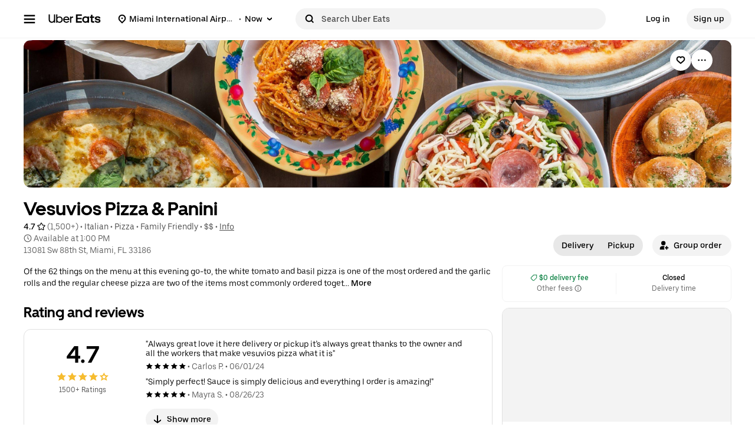

--- FILE ---
content_type: text/html; charset=utf-8
request_url: https://www.google.com/recaptcha/api2/anchor?ar=1&k=6LcP8akUAAAAAMkn2Bo434JdPoTEQpSk2lHODhi0&co=aHR0cHM6Ly93d3cudWJlcmVhdHMuY29tOjQ0Mw..&hl=en&v=N67nZn4AqZkNcbeMu4prBgzg&size=invisible&anchor-ms=20000&execute-ms=30000&cb=kcrp2ethn0h6
body_size: 48641
content:
<!DOCTYPE HTML><html dir="ltr" lang="en"><head><meta http-equiv="Content-Type" content="text/html; charset=UTF-8">
<meta http-equiv="X-UA-Compatible" content="IE=edge">
<title>reCAPTCHA</title>
<style type="text/css">
/* cyrillic-ext */
@font-face {
  font-family: 'Roboto';
  font-style: normal;
  font-weight: 400;
  font-stretch: 100%;
  src: url(//fonts.gstatic.com/s/roboto/v48/KFO7CnqEu92Fr1ME7kSn66aGLdTylUAMa3GUBHMdazTgWw.woff2) format('woff2');
  unicode-range: U+0460-052F, U+1C80-1C8A, U+20B4, U+2DE0-2DFF, U+A640-A69F, U+FE2E-FE2F;
}
/* cyrillic */
@font-face {
  font-family: 'Roboto';
  font-style: normal;
  font-weight: 400;
  font-stretch: 100%;
  src: url(//fonts.gstatic.com/s/roboto/v48/KFO7CnqEu92Fr1ME7kSn66aGLdTylUAMa3iUBHMdazTgWw.woff2) format('woff2');
  unicode-range: U+0301, U+0400-045F, U+0490-0491, U+04B0-04B1, U+2116;
}
/* greek-ext */
@font-face {
  font-family: 'Roboto';
  font-style: normal;
  font-weight: 400;
  font-stretch: 100%;
  src: url(//fonts.gstatic.com/s/roboto/v48/KFO7CnqEu92Fr1ME7kSn66aGLdTylUAMa3CUBHMdazTgWw.woff2) format('woff2');
  unicode-range: U+1F00-1FFF;
}
/* greek */
@font-face {
  font-family: 'Roboto';
  font-style: normal;
  font-weight: 400;
  font-stretch: 100%;
  src: url(//fonts.gstatic.com/s/roboto/v48/KFO7CnqEu92Fr1ME7kSn66aGLdTylUAMa3-UBHMdazTgWw.woff2) format('woff2');
  unicode-range: U+0370-0377, U+037A-037F, U+0384-038A, U+038C, U+038E-03A1, U+03A3-03FF;
}
/* math */
@font-face {
  font-family: 'Roboto';
  font-style: normal;
  font-weight: 400;
  font-stretch: 100%;
  src: url(//fonts.gstatic.com/s/roboto/v48/KFO7CnqEu92Fr1ME7kSn66aGLdTylUAMawCUBHMdazTgWw.woff2) format('woff2');
  unicode-range: U+0302-0303, U+0305, U+0307-0308, U+0310, U+0312, U+0315, U+031A, U+0326-0327, U+032C, U+032F-0330, U+0332-0333, U+0338, U+033A, U+0346, U+034D, U+0391-03A1, U+03A3-03A9, U+03B1-03C9, U+03D1, U+03D5-03D6, U+03F0-03F1, U+03F4-03F5, U+2016-2017, U+2034-2038, U+203C, U+2040, U+2043, U+2047, U+2050, U+2057, U+205F, U+2070-2071, U+2074-208E, U+2090-209C, U+20D0-20DC, U+20E1, U+20E5-20EF, U+2100-2112, U+2114-2115, U+2117-2121, U+2123-214F, U+2190, U+2192, U+2194-21AE, U+21B0-21E5, U+21F1-21F2, U+21F4-2211, U+2213-2214, U+2216-22FF, U+2308-230B, U+2310, U+2319, U+231C-2321, U+2336-237A, U+237C, U+2395, U+239B-23B7, U+23D0, U+23DC-23E1, U+2474-2475, U+25AF, U+25B3, U+25B7, U+25BD, U+25C1, U+25CA, U+25CC, U+25FB, U+266D-266F, U+27C0-27FF, U+2900-2AFF, U+2B0E-2B11, U+2B30-2B4C, U+2BFE, U+3030, U+FF5B, U+FF5D, U+1D400-1D7FF, U+1EE00-1EEFF;
}
/* symbols */
@font-face {
  font-family: 'Roboto';
  font-style: normal;
  font-weight: 400;
  font-stretch: 100%;
  src: url(//fonts.gstatic.com/s/roboto/v48/KFO7CnqEu92Fr1ME7kSn66aGLdTylUAMaxKUBHMdazTgWw.woff2) format('woff2');
  unicode-range: U+0001-000C, U+000E-001F, U+007F-009F, U+20DD-20E0, U+20E2-20E4, U+2150-218F, U+2190, U+2192, U+2194-2199, U+21AF, U+21E6-21F0, U+21F3, U+2218-2219, U+2299, U+22C4-22C6, U+2300-243F, U+2440-244A, U+2460-24FF, U+25A0-27BF, U+2800-28FF, U+2921-2922, U+2981, U+29BF, U+29EB, U+2B00-2BFF, U+4DC0-4DFF, U+FFF9-FFFB, U+10140-1018E, U+10190-1019C, U+101A0, U+101D0-101FD, U+102E0-102FB, U+10E60-10E7E, U+1D2C0-1D2D3, U+1D2E0-1D37F, U+1F000-1F0FF, U+1F100-1F1AD, U+1F1E6-1F1FF, U+1F30D-1F30F, U+1F315, U+1F31C, U+1F31E, U+1F320-1F32C, U+1F336, U+1F378, U+1F37D, U+1F382, U+1F393-1F39F, U+1F3A7-1F3A8, U+1F3AC-1F3AF, U+1F3C2, U+1F3C4-1F3C6, U+1F3CA-1F3CE, U+1F3D4-1F3E0, U+1F3ED, U+1F3F1-1F3F3, U+1F3F5-1F3F7, U+1F408, U+1F415, U+1F41F, U+1F426, U+1F43F, U+1F441-1F442, U+1F444, U+1F446-1F449, U+1F44C-1F44E, U+1F453, U+1F46A, U+1F47D, U+1F4A3, U+1F4B0, U+1F4B3, U+1F4B9, U+1F4BB, U+1F4BF, U+1F4C8-1F4CB, U+1F4D6, U+1F4DA, U+1F4DF, U+1F4E3-1F4E6, U+1F4EA-1F4ED, U+1F4F7, U+1F4F9-1F4FB, U+1F4FD-1F4FE, U+1F503, U+1F507-1F50B, U+1F50D, U+1F512-1F513, U+1F53E-1F54A, U+1F54F-1F5FA, U+1F610, U+1F650-1F67F, U+1F687, U+1F68D, U+1F691, U+1F694, U+1F698, U+1F6AD, U+1F6B2, U+1F6B9-1F6BA, U+1F6BC, U+1F6C6-1F6CF, U+1F6D3-1F6D7, U+1F6E0-1F6EA, U+1F6F0-1F6F3, U+1F6F7-1F6FC, U+1F700-1F7FF, U+1F800-1F80B, U+1F810-1F847, U+1F850-1F859, U+1F860-1F887, U+1F890-1F8AD, U+1F8B0-1F8BB, U+1F8C0-1F8C1, U+1F900-1F90B, U+1F93B, U+1F946, U+1F984, U+1F996, U+1F9E9, U+1FA00-1FA6F, U+1FA70-1FA7C, U+1FA80-1FA89, U+1FA8F-1FAC6, U+1FACE-1FADC, U+1FADF-1FAE9, U+1FAF0-1FAF8, U+1FB00-1FBFF;
}
/* vietnamese */
@font-face {
  font-family: 'Roboto';
  font-style: normal;
  font-weight: 400;
  font-stretch: 100%;
  src: url(//fonts.gstatic.com/s/roboto/v48/KFO7CnqEu92Fr1ME7kSn66aGLdTylUAMa3OUBHMdazTgWw.woff2) format('woff2');
  unicode-range: U+0102-0103, U+0110-0111, U+0128-0129, U+0168-0169, U+01A0-01A1, U+01AF-01B0, U+0300-0301, U+0303-0304, U+0308-0309, U+0323, U+0329, U+1EA0-1EF9, U+20AB;
}
/* latin-ext */
@font-face {
  font-family: 'Roboto';
  font-style: normal;
  font-weight: 400;
  font-stretch: 100%;
  src: url(//fonts.gstatic.com/s/roboto/v48/KFO7CnqEu92Fr1ME7kSn66aGLdTylUAMa3KUBHMdazTgWw.woff2) format('woff2');
  unicode-range: U+0100-02BA, U+02BD-02C5, U+02C7-02CC, U+02CE-02D7, U+02DD-02FF, U+0304, U+0308, U+0329, U+1D00-1DBF, U+1E00-1E9F, U+1EF2-1EFF, U+2020, U+20A0-20AB, U+20AD-20C0, U+2113, U+2C60-2C7F, U+A720-A7FF;
}
/* latin */
@font-face {
  font-family: 'Roboto';
  font-style: normal;
  font-weight: 400;
  font-stretch: 100%;
  src: url(//fonts.gstatic.com/s/roboto/v48/KFO7CnqEu92Fr1ME7kSn66aGLdTylUAMa3yUBHMdazQ.woff2) format('woff2');
  unicode-range: U+0000-00FF, U+0131, U+0152-0153, U+02BB-02BC, U+02C6, U+02DA, U+02DC, U+0304, U+0308, U+0329, U+2000-206F, U+20AC, U+2122, U+2191, U+2193, U+2212, U+2215, U+FEFF, U+FFFD;
}
/* cyrillic-ext */
@font-face {
  font-family: 'Roboto';
  font-style: normal;
  font-weight: 500;
  font-stretch: 100%;
  src: url(//fonts.gstatic.com/s/roboto/v48/KFO7CnqEu92Fr1ME7kSn66aGLdTylUAMa3GUBHMdazTgWw.woff2) format('woff2');
  unicode-range: U+0460-052F, U+1C80-1C8A, U+20B4, U+2DE0-2DFF, U+A640-A69F, U+FE2E-FE2F;
}
/* cyrillic */
@font-face {
  font-family: 'Roboto';
  font-style: normal;
  font-weight: 500;
  font-stretch: 100%;
  src: url(//fonts.gstatic.com/s/roboto/v48/KFO7CnqEu92Fr1ME7kSn66aGLdTylUAMa3iUBHMdazTgWw.woff2) format('woff2');
  unicode-range: U+0301, U+0400-045F, U+0490-0491, U+04B0-04B1, U+2116;
}
/* greek-ext */
@font-face {
  font-family: 'Roboto';
  font-style: normal;
  font-weight: 500;
  font-stretch: 100%;
  src: url(//fonts.gstatic.com/s/roboto/v48/KFO7CnqEu92Fr1ME7kSn66aGLdTylUAMa3CUBHMdazTgWw.woff2) format('woff2');
  unicode-range: U+1F00-1FFF;
}
/* greek */
@font-face {
  font-family: 'Roboto';
  font-style: normal;
  font-weight: 500;
  font-stretch: 100%;
  src: url(//fonts.gstatic.com/s/roboto/v48/KFO7CnqEu92Fr1ME7kSn66aGLdTylUAMa3-UBHMdazTgWw.woff2) format('woff2');
  unicode-range: U+0370-0377, U+037A-037F, U+0384-038A, U+038C, U+038E-03A1, U+03A3-03FF;
}
/* math */
@font-face {
  font-family: 'Roboto';
  font-style: normal;
  font-weight: 500;
  font-stretch: 100%;
  src: url(//fonts.gstatic.com/s/roboto/v48/KFO7CnqEu92Fr1ME7kSn66aGLdTylUAMawCUBHMdazTgWw.woff2) format('woff2');
  unicode-range: U+0302-0303, U+0305, U+0307-0308, U+0310, U+0312, U+0315, U+031A, U+0326-0327, U+032C, U+032F-0330, U+0332-0333, U+0338, U+033A, U+0346, U+034D, U+0391-03A1, U+03A3-03A9, U+03B1-03C9, U+03D1, U+03D5-03D6, U+03F0-03F1, U+03F4-03F5, U+2016-2017, U+2034-2038, U+203C, U+2040, U+2043, U+2047, U+2050, U+2057, U+205F, U+2070-2071, U+2074-208E, U+2090-209C, U+20D0-20DC, U+20E1, U+20E5-20EF, U+2100-2112, U+2114-2115, U+2117-2121, U+2123-214F, U+2190, U+2192, U+2194-21AE, U+21B0-21E5, U+21F1-21F2, U+21F4-2211, U+2213-2214, U+2216-22FF, U+2308-230B, U+2310, U+2319, U+231C-2321, U+2336-237A, U+237C, U+2395, U+239B-23B7, U+23D0, U+23DC-23E1, U+2474-2475, U+25AF, U+25B3, U+25B7, U+25BD, U+25C1, U+25CA, U+25CC, U+25FB, U+266D-266F, U+27C0-27FF, U+2900-2AFF, U+2B0E-2B11, U+2B30-2B4C, U+2BFE, U+3030, U+FF5B, U+FF5D, U+1D400-1D7FF, U+1EE00-1EEFF;
}
/* symbols */
@font-face {
  font-family: 'Roboto';
  font-style: normal;
  font-weight: 500;
  font-stretch: 100%;
  src: url(//fonts.gstatic.com/s/roboto/v48/KFO7CnqEu92Fr1ME7kSn66aGLdTylUAMaxKUBHMdazTgWw.woff2) format('woff2');
  unicode-range: U+0001-000C, U+000E-001F, U+007F-009F, U+20DD-20E0, U+20E2-20E4, U+2150-218F, U+2190, U+2192, U+2194-2199, U+21AF, U+21E6-21F0, U+21F3, U+2218-2219, U+2299, U+22C4-22C6, U+2300-243F, U+2440-244A, U+2460-24FF, U+25A0-27BF, U+2800-28FF, U+2921-2922, U+2981, U+29BF, U+29EB, U+2B00-2BFF, U+4DC0-4DFF, U+FFF9-FFFB, U+10140-1018E, U+10190-1019C, U+101A0, U+101D0-101FD, U+102E0-102FB, U+10E60-10E7E, U+1D2C0-1D2D3, U+1D2E0-1D37F, U+1F000-1F0FF, U+1F100-1F1AD, U+1F1E6-1F1FF, U+1F30D-1F30F, U+1F315, U+1F31C, U+1F31E, U+1F320-1F32C, U+1F336, U+1F378, U+1F37D, U+1F382, U+1F393-1F39F, U+1F3A7-1F3A8, U+1F3AC-1F3AF, U+1F3C2, U+1F3C4-1F3C6, U+1F3CA-1F3CE, U+1F3D4-1F3E0, U+1F3ED, U+1F3F1-1F3F3, U+1F3F5-1F3F7, U+1F408, U+1F415, U+1F41F, U+1F426, U+1F43F, U+1F441-1F442, U+1F444, U+1F446-1F449, U+1F44C-1F44E, U+1F453, U+1F46A, U+1F47D, U+1F4A3, U+1F4B0, U+1F4B3, U+1F4B9, U+1F4BB, U+1F4BF, U+1F4C8-1F4CB, U+1F4D6, U+1F4DA, U+1F4DF, U+1F4E3-1F4E6, U+1F4EA-1F4ED, U+1F4F7, U+1F4F9-1F4FB, U+1F4FD-1F4FE, U+1F503, U+1F507-1F50B, U+1F50D, U+1F512-1F513, U+1F53E-1F54A, U+1F54F-1F5FA, U+1F610, U+1F650-1F67F, U+1F687, U+1F68D, U+1F691, U+1F694, U+1F698, U+1F6AD, U+1F6B2, U+1F6B9-1F6BA, U+1F6BC, U+1F6C6-1F6CF, U+1F6D3-1F6D7, U+1F6E0-1F6EA, U+1F6F0-1F6F3, U+1F6F7-1F6FC, U+1F700-1F7FF, U+1F800-1F80B, U+1F810-1F847, U+1F850-1F859, U+1F860-1F887, U+1F890-1F8AD, U+1F8B0-1F8BB, U+1F8C0-1F8C1, U+1F900-1F90B, U+1F93B, U+1F946, U+1F984, U+1F996, U+1F9E9, U+1FA00-1FA6F, U+1FA70-1FA7C, U+1FA80-1FA89, U+1FA8F-1FAC6, U+1FACE-1FADC, U+1FADF-1FAE9, U+1FAF0-1FAF8, U+1FB00-1FBFF;
}
/* vietnamese */
@font-face {
  font-family: 'Roboto';
  font-style: normal;
  font-weight: 500;
  font-stretch: 100%;
  src: url(//fonts.gstatic.com/s/roboto/v48/KFO7CnqEu92Fr1ME7kSn66aGLdTylUAMa3OUBHMdazTgWw.woff2) format('woff2');
  unicode-range: U+0102-0103, U+0110-0111, U+0128-0129, U+0168-0169, U+01A0-01A1, U+01AF-01B0, U+0300-0301, U+0303-0304, U+0308-0309, U+0323, U+0329, U+1EA0-1EF9, U+20AB;
}
/* latin-ext */
@font-face {
  font-family: 'Roboto';
  font-style: normal;
  font-weight: 500;
  font-stretch: 100%;
  src: url(//fonts.gstatic.com/s/roboto/v48/KFO7CnqEu92Fr1ME7kSn66aGLdTylUAMa3KUBHMdazTgWw.woff2) format('woff2');
  unicode-range: U+0100-02BA, U+02BD-02C5, U+02C7-02CC, U+02CE-02D7, U+02DD-02FF, U+0304, U+0308, U+0329, U+1D00-1DBF, U+1E00-1E9F, U+1EF2-1EFF, U+2020, U+20A0-20AB, U+20AD-20C0, U+2113, U+2C60-2C7F, U+A720-A7FF;
}
/* latin */
@font-face {
  font-family: 'Roboto';
  font-style: normal;
  font-weight: 500;
  font-stretch: 100%;
  src: url(//fonts.gstatic.com/s/roboto/v48/KFO7CnqEu92Fr1ME7kSn66aGLdTylUAMa3yUBHMdazQ.woff2) format('woff2');
  unicode-range: U+0000-00FF, U+0131, U+0152-0153, U+02BB-02BC, U+02C6, U+02DA, U+02DC, U+0304, U+0308, U+0329, U+2000-206F, U+20AC, U+2122, U+2191, U+2193, U+2212, U+2215, U+FEFF, U+FFFD;
}
/* cyrillic-ext */
@font-face {
  font-family: 'Roboto';
  font-style: normal;
  font-weight: 900;
  font-stretch: 100%;
  src: url(//fonts.gstatic.com/s/roboto/v48/KFO7CnqEu92Fr1ME7kSn66aGLdTylUAMa3GUBHMdazTgWw.woff2) format('woff2');
  unicode-range: U+0460-052F, U+1C80-1C8A, U+20B4, U+2DE0-2DFF, U+A640-A69F, U+FE2E-FE2F;
}
/* cyrillic */
@font-face {
  font-family: 'Roboto';
  font-style: normal;
  font-weight: 900;
  font-stretch: 100%;
  src: url(//fonts.gstatic.com/s/roboto/v48/KFO7CnqEu92Fr1ME7kSn66aGLdTylUAMa3iUBHMdazTgWw.woff2) format('woff2');
  unicode-range: U+0301, U+0400-045F, U+0490-0491, U+04B0-04B1, U+2116;
}
/* greek-ext */
@font-face {
  font-family: 'Roboto';
  font-style: normal;
  font-weight: 900;
  font-stretch: 100%;
  src: url(//fonts.gstatic.com/s/roboto/v48/KFO7CnqEu92Fr1ME7kSn66aGLdTylUAMa3CUBHMdazTgWw.woff2) format('woff2');
  unicode-range: U+1F00-1FFF;
}
/* greek */
@font-face {
  font-family: 'Roboto';
  font-style: normal;
  font-weight: 900;
  font-stretch: 100%;
  src: url(//fonts.gstatic.com/s/roboto/v48/KFO7CnqEu92Fr1ME7kSn66aGLdTylUAMa3-UBHMdazTgWw.woff2) format('woff2');
  unicode-range: U+0370-0377, U+037A-037F, U+0384-038A, U+038C, U+038E-03A1, U+03A3-03FF;
}
/* math */
@font-face {
  font-family: 'Roboto';
  font-style: normal;
  font-weight: 900;
  font-stretch: 100%;
  src: url(//fonts.gstatic.com/s/roboto/v48/KFO7CnqEu92Fr1ME7kSn66aGLdTylUAMawCUBHMdazTgWw.woff2) format('woff2');
  unicode-range: U+0302-0303, U+0305, U+0307-0308, U+0310, U+0312, U+0315, U+031A, U+0326-0327, U+032C, U+032F-0330, U+0332-0333, U+0338, U+033A, U+0346, U+034D, U+0391-03A1, U+03A3-03A9, U+03B1-03C9, U+03D1, U+03D5-03D6, U+03F0-03F1, U+03F4-03F5, U+2016-2017, U+2034-2038, U+203C, U+2040, U+2043, U+2047, U+2050, U+2057, U+205F, U+2070-2071, U+2074-208E, U+2090-209C, U+20D0-20DC, U+20E1, U+20E5-20EF, U+2100-2112, U+2114-2115, U+2117-2121, U+2123-214F, U+2190, U+2192, U+2194-21AE, U+21B0-21E5, U+21F1-21F2, U+21F4-2211, U+2213-2214, U+2216-22FF, U+2308-230B, U+2310, U+2319, U+231C-2321, U+2336-237A, U+237C, U+2395, U+239B-23B7, U+23D0, U+23DC-23E1, U+2474-2475, U+25AF, U+25B3, U+25B7, U+25BD, U+25C1, U+25CA, U+25CC, U+25FB, U+266D-266F, U+27C0-27FF, U+2900-2AFF, U+2B0E-2B11, U+2B30-2B4C, U+2BFE, U+3030, U+FF5B, U+FF5D, U+1D400-1D7FF, U+1EE00-1EEFF;
}
/* symbols */
@font-face {
  font-family: 'Roboto';
  font-style: normal;
  font-weight: 900;
  font-stretch: 100%;
  src: url(//fonts.gstatic.com/s/roboto/v48/KFO7CnqEu92Fr1ME7kSn66aGLdTylUAMaxKUBHMdazTgWw.woff2) format('woff2');
  unicode-range: U+0001-000C, U+000E-001F, U+007F-009F, U+20DD-20E0, U+20E2-20E4, U+2150-218F, U+2190, U+2192, U+2194-2199, U+21AF, U+21E6-21F0, U+21F3, U+2218-2219, U+2299, U+22C4-22C6, U+2300-243F, U+2440-244A, U+2460-24FF, U+25A0-27BF, U+2800-28FF, U+2921-2922, U+2981, U+29BF, U+29EB, U+2B00-2BFF, U+4DC0-4DFF, U+FFF9-FFFB, U+10140-1018E, U+10190-1019C, U+101A0, U+101D0-101FD, U+102E0-102FB, U+10E60-10E7E, U+1D2C0-1D2D3, U+1D2E0-1D37F, U+1F000-1F0FF, U+1F100-1F1AD, U+1F1E6-1F1FF, U+1F30D-1F30F, U+1F315, U+1F31C, U+1F31E, U+1F320-1F32C, U+1F336, U+1F378, U+1F37D, U+1F382, U+1F393-1F39F, U+1F3A7-1F3A8, U+1F3AC-1F3AF, U+1F3C2, U+1F3C4-1F3C6, U+1F3CA-1F3CE, U+1F3D4-1F3E0, U+1F3ED, U+1F3F1-1F3F3, U+1F3F5-1F3F7, U+1F408, U+1F415, U+1F41F, U+1F426, U+1F43F, U+1F441-1F442, U+1F444, U+1F446-1F449, U+1F44C-1F44E, U+1F453, U+1F46A, U+1F47D, U+1F4A3, U+1F4B0, U+1F4B3, U+1F4B9, U+1F4BB, U+1F4BF, U+1F4C8-1F4CB, U+1F4D6, U+1F4DA, U+1F4DF, U+1F4E3-1F4E6, U+1F4EA-1F4ED, U+1F4F7, U+1F4F9-1F4FB, U+1F4FD-1F4FE, U+1F503, U+1F507-1F50B, U+1F50D, U+1F512-1F513, U+1F53E-1F54A, U+1F54F-1F5FA, U+1F610, U+1F650-1F67F, U+1F687, U+1F68D, U+1F691, U+1F694, U+1F698, U+1F6AD, U+1F6B2, U+1F6B9-1F6BA, U+1F6BC, U+1F6C6-1F6CF, U+1F6D3-1F6D7, U+1F6E0-1F6EA, U+1F6F0-1F6F3, U+1F6F7-1F6FC, U+1F700-1F7FF, U+1F800-1F80B, U+1F810-1F847, U+1F850-1F859, U+1F860-1F887, U+1F890-1F8AD, U+1F8B0-1F8BB, U+1F8C0-1F8C1, U+1F900-1F90B, U+1F93B, U+1F946, U+1F984, U+1F996, U+1F9E9, U+1FA00-1FA6F, U+1FA70-1FA7C, U+1FA80-1FA89, U+1FA8F-1FAC6, U+1FACE-1FADC, U+1FADF-1FAE9, U+1FAF0-1FAF8, U+1FB00-1FBFF;
}
/* vietnamese */
@font-face {
  font-family: 'Roboto';
  font-style: normal;
  font-weight: 900;
  font-stretch: 100%;
  src: url(//fonts.gstatic.com/s/roboto/v48/KFO7CnqEu92Fr1ME7kSn66aGLdTylUAMa3OUBHMdazTgWw.woff2) format('woff2');
  unicode-range: U+0102-0103, U+0110-0111, U+0128-0129, U+0168-0169, U+01A0-01A1, U+01AF-01B0, U+0300-0301, U+0303-0304, U+0308-0309, U+0323, U+0329, U+1EA0-1EF9, U+20AB;
}
/* latin-ext */
@font-face {
  font-family: 'Roboto';
  font-style: normal;
  font-weight: 900;
  font-stretch: 100%;
  src: url(//fonts.gstatic.com/s/roboto/v48/KFO7CnqEu92Fr1ME7kSn66aGLdTylUAMa3KUBHMdazTgWw.woff2) format('woff2');
  unicode-range: U+0100-02BA, U+02BD-02C5, U+02C7-02CC, U+02CE-02D7, U+02DD-02FF, U+0304, U+0308, U+0329, U+1D00-1DBF, U+1E00-1E9F, U+1EF2-1EFF, U+2020, U+20A0-20AB, U+20AD-20C0, U+2113, U+2C60-2C7F, U+A720-A7FF;
}
/* latin */
@font-face {
  font-family: 'Roboto';
  font-style: normal;
  font-weight: 900;
  font-stretch: 100%;
  src: url(//fonts.gstatic.com/s/roboto/v48/KFO7CnqEu92Fr1ME7kSn66aGLdTylUAMa3yUBHMdazQ.woff2) format('woff2');
  unicode-range: U+0000-00FF, U+0131, U+0152-0153, U+02BB-02BC, U+02C6, U+02DA, U+02DC, U+0304, U+0308, U+0329, U+2000-206F, U+20AC, U+2122, U+2191, U+2193, U+2212, U+2215, U+FEFF, U+FFFD;
}

</style>
<link rel="stylesheet" type="text/css" href="https://www.gstatic.com/recaptcha/releases/N67nZn4AqZkNcbeMu4prBgzg/styles__ltr.css">
<script nonce="sc8GbbWKPRz8QrTFH88NBA" type="text/javascript">window['__recaptcha_api'] = 'https://www.google.com/recaptcha/api2/';</script>
<script type="text/javascript" src="https://www.gstatic.com/recaptcha/releases/N67nZn4AqZkNcbeMu4prBgzg/recaptcha__en.js" nonce="sc8GbbWKPRz8QrTFH88NBA">
      
    </script></head>
<body><div id="rc-anchor-alert" class="rc-anchor-alert"></div>
<input type="hidden" id="recaptcha-token" value="[base64]">
<script type="text/javascript" nonce="sc8GbbWKPRz8QrTFH88NBA">
      recaptcha.anchor.Main.init("[\x22ainput\x22,[\x22bgdata\x22,\x22\x22,\[base64]/[base64]/[base64]/[base64]/[base64]/[base64]/KGcoTywyNTMsTy5PKSxVRyhPLEMpKTpnKE8sMjUzLEMpLE8pKSxsKSksTykpfSxieT1mdW5jdGlvbihDLE8sdSxsKXtmb3IobD0odT1SKEMpLDApO08+MDtPLS0pbD1sPDw4fFooQyk7ZyhDLHUsbCl9LFVHPWZ1bmN0aW9uKEMsTyl7Qy5pLmxlbmd0aD4xMDQ/[base64]/[base64]/[base64]/[base64]/[base64]/[base64]/[base64]\\u003d\x22,\[base64]\x22,\x22YsOzwq1Ef3ZHw7tPIXLDoMOFw47Do8OZFGDCgDbDkFTChsOowp0WUCHDrMOLw6xXw5fDjV4oHsKZw7EaDDfDsnJjwqHCo8OLHMKMVcKVw7c1U8Ogw4PDqcOkw7JgVsKPw4DDrwZ4TMKPwq7Cil7CpcK0SXNDU8OBIsKyw5VrCsKvwr4zUVk8w6sjwqMPw5/ChTXDosKHOEsmwpUTw4ERwpgRw4JxJsKkesKwVcORwoMgw4o3wrjDgH96wrV1w6nCuBjCqCYLWD9+w4tTCsKVwrDCncOOwo7DrsKLw6snwoxTw4xuw4Ezw4zCkFTCoMKENsK+W11/e8KLwrJ/T8OeFhpWXsOmcQvChigUwq9vTsK9JEbCvzfCosKBNcO/w6/DiVLDqiHDuBNnOsOBw5jCnUlhVkPCkMKNNsK7w68jw7thw7HCk8K0DnQhJ3l6P8KIRsOSF8O4V8OydSN/Ah1QwpkLNcKufcKHZsOEwovDl8OTw4U0wqvChQYiw4gUw5vCjcKKW8KZDE8EwobCpRQIe1FMUBwgw4t4esO3w4HDqQPDhFnCmUE4IcO/[base64]/wpTCpVUAw6tOYcOSwpwNwrA0WR1lwpYdDhkfAxDCoMO1w5A7w5XCjlRoPMK6acKgwrlVDiTCuSYMw5wrBcOnwo9HBE/DscOlwoEubUorwrvCpUYpB3MHwqBqcsKNS8OcFkZFSMOGDTzDjHjCiyckJx5FW8Osw5bCtUdNw7Y4Cm8qwr13R0HCvAXClcOedFFjUsOQDcOlwrkiwqbCgsKuZGBew4LCnFx6wqkdKMOUTAwwTSI6UcKlw6/DhcO3wr/CrsO6w4d+wqBCRBPDkMKDZXrCkS5PwphfbcKNwpDCgcKbw5LDqMOYw5AiwqgBw6nDiMKoE8K8wpbDl0J6RGPCkMOew4RMw4cmwpo6wpvCqDEdagRNC1JTSsOGJcOYW8KUwr/Cr8KHV8Ocw4hMwq9pw604FD/[base64]/CuT/[base64]/DnyJrw67DvMOkTx/CkwwyMFPDhsKnYMO1w4pBw5PDiMKuBipefsOifFIxeMOiWCHDjwRzwpzCpS1/w4PCpDPCkGMQwqIJw7bDsMOwwqHDiQseUcKTbMKRbH5rZmXCnSPDjsKgw4bDsStjwo/DvsKUDsOcPMKMccOAw6rCgUTCi8O0woVOwpw0wq3CqHjCuWZsSMO2w7HCu8OVwrsrQ8K6wpXDrMKzag3DkV/CqCrDk00nTmXDvcKYwqd1KkjDkXVeEGYIwqZEw5fChTtbY8OHw6JSR8KQTRAWw5cjQcK8w6UtwpFYEnVodMOewoFHQkbDvMKUGsK0w4wHPcOPwq4iVFLDrXPCnz3DsCLDoEVrw4QUa8OSwrIRw4QGS0vCvcOEIcKqw4/DqQXDnD10w5nDuk7DlXTCnMOXw4PCgx4SdVvDp8OtwpZawq1QJ8KwFUzChcKtwqTDih0kPVvDsMOOw4tZN3fCrsOiwop9w7jDiMOBV0JXfcKfw4J3wp/DrcO0CsKbw5PChMK7w7ZEQkNgwrTCgQjCr8K8wpTCjcKOGsO3wqHCnx96w7rCrVAjwrXCuFwUwoJdwqjDiXkbwpE3w6/[base64]/DihbDusOHcwLCi0kbOWE5w605w4XCocOhVih0w7g9QVgsSUMxOCrDpsKjwr/[base64]/[base64]/CoAzDhcOjfXIPw7hNw7k7wq7CuAwawrbCn8Kcwo9+AMO7w6/CtwNww4oleE/DkTsZwodnSy5ub3bDkSVUZGZtw6dYw7Now7/[base64]/wr8rYMOFw77CjTZpY8Oiw40OBcKowrF5LcOTwrvCtkfCscOKbMOXCXnDlyYZw77CjHHDskAow7QgeFRyKjJ2w5IVQlstwrPCnglpYsOQb8OjVhl/P0HDmMKSwogQwpTDgWs2wpnChBBWLcKTV8KeagrCjm/Ds8KdQsKFw6fDicO+XMKtYMO1aAMIw4svwqHDkicSUsOYwr1vwpvDhsKdTB3DpcOCw6pMO3jDhwMTwofCgmPCj8KiecOhM8O5L8OIAC/CglkHRsK4csOvwp/Dq3FfNMOtwr9EGC/Du8O5wrXDhsK0OBZxw4DChHTDvzsbw68uw5lpwrnCmysYw6sswo5Lw57CrsKLwr1DOEhaE3YwK1LCvkDCnsOBwrYhw7RWEsOgwr04WQZ0w7Qow7DDhcKEwrRsAHzDqcKsIcOVa8K+w47CsMO2X2/DtD8nFMK4ecKDwq7DtGYiDiQqEcOvR8KnI8Kgwq5swqHCssKsNmbCsMOXwp1TwrBJw7HCrGI9w7cDS1wow5DCvl80PUUnw6TDu3QTZG/[base64]/OxILOcKJbnMnSFPDosOQwps4wrtZDTHDgcKZccOFGcO+w4TCtcKQEA9Iw4HCnTJ+w4lvDMKcUMKAwozCvizDrMOgb8Kfw7J3UTLCoMO2w75pwpIpw4bDh8KIfsKJRXYMeMKpwrTCn8Ofw7kPb8O3w47CvcKSbgRsQMK2w587wr8eZ8O+w6cnw442AcOBw4IFw5A/DcOawqpvw5zDrjfDgnjCu8KPw45JwqHDjwrDv3hdTcK8w55uwqPCksOpw4DDmEzCkMKJw49BVBzDh8OJw6fCsUjDl8O6wp3DsxHClsK8S8O9YkkwMnXDqjDCh8K1dcKxOsK9RmFuSSpAw6EYwr/CgcOXKsOlJ8KYw7pzfSB0w49yCyTCjD0IakbChjPCj8KBwrXCusO4w4d1AUzDn8Kkw6/DtHsnwqkiJMKsw5LDuj3CqA1gN8OCw7gLIHAkAMKnK8KCERPDlw3CnBBnw7nCqkVTw6rDvCt2w77DqhojVRgSMX3ClcK/VhFoUsKEVSI7wqB1ASwfRnNjM1ohw6XDssO3worDt1TDnBxxwpoww47DoX3CksOawrQOX3MhJ8OcwpjDmkxVwoDCvsKKUkHDnMOUHsKIwokPwoXDpEQKZh0TDmHCuUNaDMO/wqkdw5MrwrJGwrDDqsO2w6N1WEgHH8KlwpNMccKdIsKQJTDDg2ghw77CsF/DpsKVWmzDv8Ogw57Cq2EjwpjCrcOFSMOiwo/Dk2IqdwPCk8KLw4TCmcOpM3JJPhwWY8K1wrDCksKMw7LCl27CoQPDvMK2w7/DqFhRScOua8OUbgxPdMO4wqYZwo8bVGzDicOAUWF5K8K5wrjCpih9wrNFLGB5bBTCtn7CrMKvw5DCrcOEMAzCiMKEw5HDnMKSGDhbM23Dr8OOc3/Cjxwdwpd3w7QbOXrDusOcw6pIBilNAcKmw7hlSsKvwoBZN3V3IRHDg0UIX8O3wo1PwrTCr2XChMOswodBYsKrY2RVBVRmwo/DocOOHMKew7/[base64]/CiR8pByEgbMKfw44vwoIBTEo4HcKRwpo8acKgwqFZWsK5w4UNw73DkAPChDkNJcKqwpTDoMOjw4LDr8K/w7jDrMKwwoPCmsKaw5sVw459KsKTZ8Kqw5Eaw7nCkBAKIWE3dsOiB2FmPsKGHj/DpxpzT0kKwqDCgsOIw5LCm8KJR8OAdMKge15Ew5tbwrvCh1YkV8KFT0TDiXXCjMK0HG7Cp8K5A8ORfxhiMsOwE8OoO3vDkyBiwqo7woMtQ8OCw4bCnsKCw5/CtMOBw5RZwrJUw5nCj07CpcOHwrDCoDbCksOLwqcoVcKlDTHCpcOdIMKzbsKWwoDDpz7CpsKSXMKOC2oAw4LDkMKSw7AyAcKgw5nClDbDtMKMP8KLw7Biw7TDrsO+wpvCnCM+w6c6w4rDm8O0PsO4wqPDucO9bMOPEiRHw4p/wqxYwqTDiBLClcOZNBsbw5LDucO5Tns0wpPCksO1wpp5woXDocOowp/Dm007KGXCrg5TwrzDiMOwQhXCtcO1FsKWEMOSw6/DiB5owq7Dg3ErE2fDgMOqaENYaw5Vwr9fw4VXVMKJbcOkfiQIRyfDt8KPYTIewpJLw4V5FsODcnYxwo3DqRkTw67Dv1YHwqrCosOTNxV6XjQ5JShGwpnDpsObw6IYwqHDmVLDosO4HsKcD33CjcObScKbwpbCnD/CvMOVTcKTS2/CujbDpcOzMTXCpyXDpsKPdMKyLwgsYVwWfFTCk8Krw783wrBaFA1+w5/Cr8Kxw4/Di8KSwoHClWsBC8OMeyXDtBFbw6/CvsOeHcOHw6nCuj7DtcKHw7dgRMOnw7TDp8OJQnswe8KbwrzDoUMNPnJAw6PCkcK1w4E8IjvCrcOpwrrDlsKMwrbDmSo8w5c7w7jDuxbCr8ODbk4WPFEEwrgZQcK2wohRVGjCsMKawpvCiA0WB8KQe8KKwr81wrtaQ8KcSlvDliFMd8OowpADw44nbiB+wr8JNljCgT/DnsKQw71oEsK7Um/DvMKow6PCgAPCu8Oaw4HCvMOWf8OMfnrCtsKxwqXCmhE8PkXDgkvDiBvDk8KJaUdZd8KKFMO7HVwBBBUEw7VpZyLDgURoHmd9esKNAB/Dk8KdwoTDjBtDU8OAZyTCmzbDtcKdDDFXwrFrF0PCq2MCw7XDiUrDlsKPXz7Ch8ONw4I3I8O/A8OMYW3Cjx44woXDgQDCocKUw5vDtcKNOmliwqZTw5QpBcKXCsK4wqHCuHpkwqLCsWx4w7DDohnDu3Mjw40iacOiFsK4wrowcwzDqBtENsKTWjfCmsKtw7YZw497w7w6wo/DrcKZw5fChm3DoHdNLMOFSnRuVlDDml51w73CnTbDtMOmJzUfwo8XK0l/w5/CrMOifVPCm0dyT8OREMOABMKPUsOkw5VQwpTCqwExP2/DklDDsnvCvEtCT8KEw7FlAcKVEHsXwp/[base64]/w4jDnVhvWsKpw6/CjERUwrrDs8OtVcO7QFXCry/DjgvCpsKRdm/DscOuaMOzw6lpdQ4eRA/Dv8OFZizDukYgPhtBPE/DtF/CoMKpOsOBfMK9XlrDvzrCrCjDrXJrwoBwXsOARsKIw6/ClFEKUEfCoMKsaCBaw6pVwoEnw6kOYSw1woIWHEnClAXChm9zwoLCmcKhwpIew7/DhsK+Rm8yd8K9XMO/woU3QMK/w5J6L1cCw4DCvSYRQMOVe8K4J8OJwoM/UMKvw5HDuRMNGj44WcO1IcKEw7EWbBfDt1cQCMOgwrzDu2DDlSNcwp7DlgfCsMKxw4PDrCsYBVZWScOYwpg1PcKwwrTDqcKKwoXDkjsMw7ZzfnJ7G8KJw7/CpXZ3V8KmwqXCrHxWHCTCuy8ISMOXKcKkbzXDmsO8ccKQw4scwpbDvRvDjSp2PB1PBXrDt8OWPVXDucKkIMKsM3lvMMKfw4pBeMKQw7Vkw5vCnjvCpcOGaW3CsjfDnXnDvcKgw751QcOQw7zDlMOGDMKDw7XDq8Oxw7Z8wo/[base64]/DiMK8TcK2MBdYRD8QVsKtwqrCrlPCicOVNsOjwp/CsDDCicKJwpVgwoY3w6IyO8KPdh/DqcKtw6XCkMOFw7EUw44mJwbCon0Cd8ODw4bCmVnDr8OwXMOXcMKDw7d9w7DDnA/Cj2tZScKzQsO5DEVbRcK1WcOawqMeKMO9S3jDgMK/w7vDvsK2SWfDoUMgT8KCDXfDqMOWw4Usw7xmLxlXWMKcB8K5w7zCucOtw7TCj8O2w7/[base64]/CoXkUwoAYw7zDlcKGwr0YEnFSwrJDw5nDiyvCjMONw5IlwoZ0wrQKTcO4wqrDtnY2woc3JlVOw43DhXjDtjh3w6Jiw5/[base64]/wqlzwrdVwoDCrWV6DV5Mw6tPaAbClAYefQjCiRHCpEdLHC0IPVLCtsO4CcKYfcOnw6jCmgXDrcKqNsO/w6VqW8O1cVvCpcK8GXx6PcOpJ2XDhcO+chLCicOiw7HDqcK5L8KhKcKZUEV5PRTDjMK6MyvCgcKZw6fCi8O2XxDClwYRA8KoPEXCv8Kpw6wrHMOPw6B6LcK4GMK2w5bDtcK/wrLCt8Oww4ZYdsKNwq88dBshwpjCicOfFTp4XgVBwrAHwp1MccKXX8Kjw7dfGcKYwosdw5xgw4zCnlkew5NKw6g5HG4+woLCr0xMZMOZw5ZNw5gZw5lidcKdw7zChMKswpocdsOqIWPDtzHDi8O9wrfDtRXCgGXDj8Krw4jDry/Dug3DoSnDj8Ocwq3Cu8ONAsKNw5I9H8OtY8KYOMOvI8Kew6w9w4g9w6DDocKawp9vFcKBw7zDhAEzUsKXw5x0wpEuw519w7lxQMKXEcODBsO9DT8naEVneDzDgyDDtsKvM8Opwqh/Vi4FAcOYwonDvjHCh0dOHcKFw6zCncOGw6vDsMKEKsOAw7LDrCPDp8O5wqnDpU0+FcOEwoRAwrMRwoFBwpw9wqlNwqlSGHNJR8KsT8KEwrJ/QsO8w7rDvsK8w6HCp8KgJ8KceSrDu8KZAC9Of8KlZWHDpcO6acOrB1kjMsOGWmM1w6PCvgoXVMKhw7Yvw5bCncKpwojClcKzw5nCigTCmH3CtcOuJCI/XXMqwpnCqhPDjX/DsHDCpcOuw7xHwpwtw6MNWkpcLzzCmHp2woguw4kPw4HCgB3CgAzDs8K8T3Buw6XCp8OAw5nCnF7ClsKVWsOSw5UYwr0DeS1YcMK8w47Di8KuwrfCr8KNKcKHVxLCljt0wr/[base64]/w5wkwp3CqAMnPRfCl0zCrcKhw4jCoEPCrlotcyQHD8K1w79Sw57CuMKxwrHDhgrDuFJQw4hEccKDw6bDmcOywpzDsx0WwrAEFcK2wovDgMOHKH49woU/CMOvdMKZw589QxDDv1wPw5vChsKaOVcedC/CscKvC8ONwqfCi8K4HcKXw4Z3BsKueWvDs3jCr8OOfsOnw53CjMKkwqtoQhQ8w6dJLi/DjMOuwr52IirDqhjCs8Kjw512WC0dwpLCuxgGw5s/[base64]/[base64]/CgcOkG8OBw63ChTpNwqEww7EYRBJUw43Ds8KTw6fDmTfCg8OfOcK5w5scF8OYwrZTBWDDjMOlwrnCvjzCtMKlKMKkw77DnFrCl8Kdwqgzwr/DsyJkTCkVcMOmwokXwo7ClsKYU8OAwpTCjcKWwpXCk8KaAAouZ8KSIsO4URcBW1nClnBdwoVNCmfDt8KCP8OSecK9wqcuwrLCtBBlw7/CvMOjfcOlDV3DhcK/wqEhQxDCk8KtTjZ4wrMqccOBw7oew6PChRzCrFTChQPCnMOYF8KrwoDDgwvDuMK0wrTDtHR6FsKbJsKTwp3DnkjDlcKUZMKbw4LCncK1Pn5AwpnCl1/DkBzDqnRPdsOXUXdYFcK6woTCpcKLQWjCvgDDmAjCgMKjw59WwrU8ccOyw7vDs8Ofw50OwqxNGcOgBkRWwqkWXlXDgsOUWcK7w5fCikATEh7DuVHDpMKPw4LCnMOswqnCsgc9w5vDg2rCmsO1w5Ywwo3CrR1kecKDNcKqw5nDv8OnMxzDr3Ffw7HDpsKXwpNRwp/DhzPDt8OzbxMkcQciUmgec8K6wovCgV9LNcOkwpQvXcKpSHTDssOjwpDCosKWwrRKLSEsE3kZaTpSRcOuw7AoJQfCq8OjVsOHw544I1/CkC/DiEbCl8KUw5PDkVVEA3BZw5d/[base64]/UcOyw47CnMOmwpxAMFXDiWAdQ1cNG8OedVNedXbCh8OtbztdTlwQw5vCicK1wqnCqsO8YF89fcKWwp5/[base64]/CrBvCvcOADcOlwpUhKTEJwpPCuhhSXQDDjh0zehAPw5Mcw6vDnMOtwrEKEmMcPTQowrLDjV/Co1oTaMOMDiLCmsKqNRvCuTvDiMK6aiJVQ8OWw4DDrkwew4zCuMOuK8OMwr3CjMK/w7Vgw5jCtsKMHDzCoGYGwrjDvsKBw6cFYg7Dp8KGY8KXw58wP8Orw7/[base64]/CtjMkdcKKwr9rwp8aPGvDl2TDomoBwpoWw57Dp8OGw5/DuMK7L39/woQfJcKpeAhMEDnCrDlaYiV7wqofX3FBZEZfSXhAXToMw7QFKVzCrcO/CsOhwrjDsxbDisO0BcK4b39nwpjDnMKXXkY5wr4+b8KYw6zCjy3DlMKhXTHCpMOTw5PDl8O7w6IewpvCp8OFXWUww4PCkDTDgAXCujwmSDRBYS0ywqjCucOFwrw4w4bChsKVVAjDiMK/Rj3CtXHDnDTDtn1iw68JwrHCuktVwpnCnjRYZGTCmCdLXGXCrA84w6/Ct8OVTcOMwq/CtMO/EMKpJMKpw45Nw5VewoTCrxLClVo+wqbCkCVFwo/[base64]/DgGsZwqnCscK1UsObRcOUw7DDqBzCmWVaw6nDgMKTLCjDqQMkXBPCskQWBQ1KQFPCoGtSw4ExwoYHKjd1woVTGsKSUcKPK8OZwpHCqsKwwq/Cu1PCtzBswqp0w7IGdjzClE3Co0IuD8Kww4gtXSLClcOTfsKBDcKOTcKrJ8O5w4XDmTPChHvDh0VPMcKrYMOPF8O7w4h1PgBDw7VAbCdPT8OMfzEKJsKpf09fw53Cgwk0AxRCAMOvwpsaaCHCi8ODM8OwwpXDmRIOa8Ovw5Ycc8O/CBtawoZvWjXDnsKJUMOlwrXCkWXDjRAvw41qYsK7wpDCu3BDf8OewohkJ8Otwoscw4fCuMKCCgXCg8O9ZAXCsAQvw4ELTcKzbsOzNMK/wqw5wo/CtSJjwpgswpxYwoUMw4ZYB8K0I2QOwro4wqdJBx7CgsOzwqjCuAMFwrgQf8O6worDnsKjRW1Kw53Cgn/CpBvDhMKsYy8wwrbCnG8ewrjCjgVKcXXDvcOEwqY0wpbCjsOjwr8mwpJGH8OWw53CtH3ClMOkwobCosOcwpN+w6c9KD7DhBBPwp5Cw5VFQyjCiDMtIcKlVRgfRSvDl8KtwpfCvFnCnsOQw7hWOMKzJ8K/wrY3wq7Dj8Kuf8OUw70Ow4NFw6VhfSfDpiF/w40+w7M9w6zDrMKiLMOywq/CkjQ8w6UCQ8O/Ww/CmghQw5g9Pmdtw5XCtkZZUMK/[base64]/Ch8KZwoFTw5bDr8KQCgbCu8O+w4sew4fCmknCl8KcATbCvMOsw6RIw6ZBwp/DtsKsw5o7w5rCsULCuMOfwrVhOjLCt8KDMGjCkgMpMXLCpcOWJMK9W8K+w4Z7CsKDw59MXC1XOzPCoyIGBAp0w75ESHMuQyMQEWAbw5gyw6oWw5wcwrHDuhs4w5Uvw4dqT8Opw7EEFMKELcOGwo1uw5NdOExFwqMzFcKkw488w5jDqUR8w79AAsKqOBlMwp/DtMOSdcOZwr4mIxgjPcOaLhXDsRpgwpLDisK4LDLCsELCocOZIsKpVsKrbsKswoHCj3onwqVawp/DkW/CkMOPNcOzw5bDtcORw5ouwrVaw4AxFhbCocOwGcK/FsORfn/DmX/DhMKPw4nCtX4wwpVTw7/CucOjw6xWwrTCpcOGfcKMXMKFZMKvE2rChHYkwpPCrDgSZBTCpsK1QX1/Y8OkEMKRwrJfU3vCjsKOIcOULy/DrWLDlMKbw6bCsTtPwpMYw4IDw5fDlXDCrMKHB015w7cpw7/Dk8KIwrTDksOWwpZIw7PDqcKpw6/Dk8KzwpTDpwDCgk9NJBYAwqrDgcODw5IdSnk3XQfDiTgbOsK6woMfw5nDkMKow5TDp8Oww4Itw5MNLMOZwpIUw6NDO8OmwrzCsnjDk8O6w7bDtcKFNsKkaMO3wrdeJMOVdsKTUlPCo8KXw4fDgTTCnsK+wownwr/CjMKzwqzDr3V4wo/Dm8OcF8OUSsKsAsOiMMKjw59Xwp7DmcOJw7vCh8Kdw4TDrcOHQcKfw6Ybw5FYHsKbw4YVwqLDrVkyBVlUw6UZwpgvFQ9OU8Kcw4nCpsKLw4/CrSTDqQM8FcO4eMOldMOpw7/CpMKMU0bDn1IIHnHDh8KxOsOSDz1YVMOURk3Dq8OgLcKGwpTClMOrDcKmw6TDnU7DrwbDqxjCgMOAwpTCi8OlFjQ3WE1dRivClMOdw5vDsMKvwr7CscO3RMKoGxl/BncNwpI6JcOkLRvDtMKYwoQqwpzClV8FwonCmMKwwovDlBzDn8O+w6bDksOzwrpuw5NsMMKJwr3Dl8KiHsOyOMOowpXCo8O6PQ3CnzzDrF/CvcOLw75mWkdACcOfwqE1DsK5wpjDnMO+ThnDl8O3f8OpworCuMKCTMKKOxxSUyTCq8OTXsKDR3lUw7vCqww1HMOROCVGwo/[base64]/CqUPDvsObw7jDq8OXwovCqAzDjmnDlsOnwrRZIMKUwoQ3w6fCmWZnwqBKJxjDvmbDhsKpw6MJM2DCpC/DvMOHR2jDmgs7NX1/woEkLcOFw4HCoMOzP8KcRAoHRDwTw4VXw5rCq8K4A3pBAMKuw5tKwrJWZksjPV/DicKJYgsZWRbDoMOOwp/Dn0XCusKiXzBgWgfDq8OccgHDpcO5w47DjCrDhAILXsKCw6Z7wpXDpQ8AwoLDg1UrDcOYw45zw4kfw7Q5NcKadcKeKMOEScKfwoAuwpIsw7MOc8K/HMOKFsOVw4TCnsOzwrjDlEEKwr7DuHFtGMOlVsKAOsKtV8O2VmVYc8O0w6bClsOJwpLCmcOJQ3dXcsKTfXZfwqfDsMKWwqPCncO/WcOQCQpNSxIxVmtaXMOlQMKLw5rCqsKLwqhXw6LCtsOiw4BkY8OUdcOGcMOXwokrw4HCkcO9woHDrsO6wpoyFVHCqHTCt8OYW1PCv8KgwpHDr2nDpFbCt8K1wpxfBcOeScOjw7vCuzPDsTpMwq3DvsKbbcOdw5TCo8Ofw5deNMOWw43DssOuCcKowr5ye8KSVi/Ck8K+w5PCtxIww57DoMKvSEXDr3vDn8KFw6tyw5w6HsK/[base64]/[base64]/[base64]/DvMO+IcOddcORBcKKXMKKYBfDkDjCoAHDulXChMOVFxLDknbDv8Kjw5IKwrzDmhJ8woXDv8OGQcKnOURufHEBw75JdcKSwrnDinN3L8Kpwr4+w5UTE3bCk2tBe0IxNR3CkVZpTj/DnRHDvVt7w4/DjFpkw7TCqcKIeSpLwqfCpsOmwoJEwq1CwqdTC8Kow7/CswrDm3HCmlN7w7rDuUDDgcKOwpw0woNsX8K0woPDj8ODwoNUwpoew7bDv0jCrBsUbg/CvcOzw4/CkMKrP8O4w7HDn0vCmsKtQMK6RXkfw6PDtsONFW5wdcKAemo9w64mw7klwqQoCcOjV3zDssKGw7gRFcKSehIjw7cGw4LDvAZhUcKjBlbCtsOeBELCmcKVCQpSwr9vw7kefsKUw5vCqMO1f8Ovcicdw63DnMOdwq4KOMKSwrMuw57DqX1yUsOAfSPDgMO0UxXDjW/CjnXCocKowrLDucK9FBzCkcO2JgI6wpU7FBt0w78fSFzCmSDDohMHDsO7fMKjw6/DmU3Dl8OTw5DDi0fCslTDs0LCiMOpw5dpwr8pA1wIKcKUwozCqAbCr8OKw5rDtzhUBHJTUDHDvmZ+w6PDnQ5IwpxxKXLCvMKTw6nDs8OsYUTCvQHCvsKhDMOUH2gsw6DDgsKIwp7CqGk0XsOEIMKOw4bCgUrDuGbDsG/CgGHCnQMpU8OmMwUlG1cow4lgY8OvwrQ/acKhMDAWcjHDmSjCtcOhCg/Drlc9YsK/ckzDisODKjfDrMOWU8KeLQgmw4zDgcOyYwHCscO1aR7DpmE+wrtpwr93w54uwpAqw5ULdmvDmW/DkMKQJSMMYwfCgMKHw6ovLU7DrsOAcg3CiCvDucKuKsKhAcKnAMKDw4cTwqTCuUzDiBHDkDo8w63Dr8Kcexsow7d0YsKJZMOww6F8McOgZEcQZzBFwpEiSB7CjRDDo8OzUhLCuMOdwrTDp8OZGT1Qw7vCocOEw63Dql/DogVTeG8xfcKPLcKmcsK4dMKdw4cvwqbDj8KuNMKwXV7Dmy0uw61qSsKxw5/[base64]/VyLCszXCtcKywpgqIVI2w4hTwqtyBMO8FsOuw7VhWi9nVS3CqsKNccKQdsKzJsObw7w/[base64]/Cn1DCicKiThrDhcOIZcOyw5XCqcOxw68TwqBdRW/DusOiMQIewpTCnyfCsEfDhGwwCx8LwpnDulsWKn/DsmrCksOEfBFxw64/[base64]/CusOlBMKqEsO3QWgSw4YSwod8JlHCq3bDm2rCucOZwoccesKuClAQwp9HCcOvFCY8w6rCv8Ocw4/CvsKaw7IdY8OYw6LCkg7DocKMWMOIbGrCjsOsX2fCssKkwr8HwpXCkMOcw4FSJBHDjMKeUhMew6bCvzQew5rDoxZ0S1EZwpZKw6lhN8OYQUvDmlnDicKiw4rCtw1mw6vDnMK7w4fCoMOBScOyX0TCucK/wrbCu8OIw7ZkwrjCiSUteWFbw5/[base64]/w7PCny0Iw6/DucOeWDrClsOlw6TCnMKHUEsrw5HCnxRUYnUlw5LCmMOzwpfCklpUAkDDkRfDqcK6AsKPMX1mw7HDg8K2CsKMwrd/[base64]/Cm8KmenHCvMK7ScKsUsO7wq1gdMKASFNBw5/CtFPCigwawqAncANgw5lGwqrDm3HDsR84W0tQw7fDi8Kiw7VxwoUgbMKvwrF+w4/CscOWw7PChQ/Cg8KcwrXCl3Y1BHvCncOHw79PXMO7w6VPw4PCjy8aw415TRNLKMOFwql7wqnCoMOaw7ZlcMKpBcOLbsKPFixCw5Alw6rCvsO4w43ChW7Co2pmbXwUwpjCkwITw54IBcKVw7EtV8OGOERqenN2D8KcwrXDkRIAKMKOwoRAZsOIHcK8wr/DgT8Ow4zCrMKRwqM3w5JfecOVwo/CgSjCksKNw5fDusOeRsK6enTDiRbDnyfClsKgwp/ChsKiw58XwqUgw7nCr07CuMKvwq/ChUnDpMKbFkUwwrsRw5tnecKkwqMNUsOKw7LDlQjDlmTDqS4/wpByw4/[base64]/wqDDimI1wp8dwrHCgsOrB8Kkwq3CszIQExV5asKmw75/fgJzwoAfacOIw4rCmMOmRBLDrcOABcOJY8KERHsywovCgcKIWE/Dj8K1HErCvcKWQcKcw5ckbmXDmcKsw4zDkcKGaMKyw6EEw7J+ARULNl5Jw6DCgMONQkduF8Oywo/[base64]/IzdnwqLDtX0vUsObJj9iw4J+wq/CmWzCgWLDlh/[base64]/DqWQ+w4zDmMOCB8Kcw43DjDLChMO3U03CjhRBw7FZw5Qbwq8HLsOXO1pUVgYgwoUbCijCqMKHUcOqwpPDpMKZwqFTM3zDnWHDm3lrcE/Dg8O9N8KwwotjV8O0GcOVQMK+wr9FVAE7SxjCq8K9w6YpwrfCvcOAwoxrwoVSw5tJPsKuw4kidcKdw443JWvDrBVsJSnDsXHCiwRzw7nDi03DqsOQw6jDgQs2dcO3T2FJWMOAd8OcwozDpMOXw4QEw7DClMOIC33DunUYwprDqyskdMKwwphwwpzCmxnCh3J/ehY5w5jDu8Kdw4JowoJ5w5zChsKmRyPCqMOtw6cIwo8MS8OvdSnDq8OKwp/[base64]/DtMOdw63DosO7wr9DGcOAKB5cZHMKHB7ClnzCiTLCt2HDm3g0A8K2AsKZwpfCiwDDkEHDicKEXC/DiMKlAcO8wpTDnMKlS8OnFsKLw4kwF3wHw43DvGjCrsOnw5bCqxHDo1DDhwVaw6jCk8Obwr0VPsKgw5rCrinDpsOMNFfCsMOVw6J9VTxFM8KTPUNDw7ZWbMOlwrjCosKeJMKzw7bDlMKbwpTCug5IwqxOwoAmw4fCi8OqSmPCmkXCo8KMaSY3wqVowoh3bMK/[base64]/CqsKJw7ANwpkKCScaw6PDrMKyUsKfWSTCnsO1w43ChsKhw6XDu8KjwqHCpBDDg8KZwrE9wr7ClMK5BiPDtTlqKcKqwoTCrMKIwpwKwoQ+SMKkwqEJK8Khb8OMwqbDiiwlwo/Dg8ObdMKZwrRlHG0pwrlxw5HCh8O0wqPCnTTDpMOlYjTDksOqwpPDnGwTw65xw6x0EMKzw7cMw77Cjyw2ZgVpw5LDrGzCsiEOwpQ1w7vDnMKBVcKNwpUhw4BwbcOlw6hswoQVw5vCkFvCicKxwoF8Bnp8w7RMPATDq0LClVVVAlx/w6BnWXREwqcpP8OcUsKnwrDDqEfDo8KYwpnDs8KOwqdeVgLCqVpHwpkfIcO6wonCu1ZfJGTCisKgAsKzGCAlwp3CqG/[base64]/DvH7CisOeY1xpwqYcVQbCh0nDlTzCicK3EBZGwrXDmWfCrsO0w6jDncKSDSU2dcOHw4jCmiLDtsKTHmdFw7YBwoPDg37Crgh9OcO4w53CtMO9EBrDnsOYbCjDrMOrbwzCusOhYXDCkWkaLsKsYsOnwqTCkcKcwrbCn3vDu8OawqJ/QMObwqJUwqHDhVDDrB/Dn8KgJi7CnCbCjMO/[base64]/ChsKVNsOMw6h0wqs6w4DDkUF4w4Z5fAtZfykSE8KGC8OewoRtwr3Dp8KXwo5IS8KCwqVaTcOewq4pZQImwrRGw5XDvcO6NsOmwqjCusO/w6jCv8OlX2cKDwbCrRF9FMO9wofDjRLDsxrCjxLCk8Ojw7gPD3LDmjfDlMO3ZMKAw7Mrw68Aw5jCisOBw4BPAznCkTNJdC0uwqLDt8KcLMO2wrrCrHFXwooEGSjCi8OaQsO4bMKbO8KrwqLDhVVzwrnDu8KWw64QwpfCgR/[base64]/DvgnClyDDscOoGGfCrcO4QWTDiMKLw5MnwrHDmikcwpTDqV3CuhPDucOLwrjDq1YiwqHDh8KbwrTDuljDocKvw6/DrMORc8KeEwYVXsOnXU0fHns7w6Zdw4LDtgHCv17Dn8OZPxTDoFDCusKaCcKvwrzCs8Otw7UUw7HCu3PCjGxsUGcxwqLDkwbCk8K+w5HCmsOSK8OAw6keZyRIwoB1B1VVVD5cEcOpHCLDi8KVLCwgwpdXw7vDh8KQF8KSMjzDjRtBw6MvAk/[base64]/DhxrCnR92McOCHSgEw4JzwofCvcKxw4zCnMKrYhRuw53DkgBHw5cAZjpbVyPDmBXClHvCt8Oiwq8nw4DDgsOTw6BZOBchCMOLw7DCiHTDvGfCvsOcFMKIwpXCrnzCkMKXHMKkw6M8DRodXcOLwrFtL1XDlcOOD8OOwpnDljcWdn/DsxsBwohsw4rDgTDClwI9wq/DqMKuw6hJw63DokYhecOGfX1Ewr5pEsOlZh/[base64]/Cgz7CoRnCt8OywrbCkcKwP8Olw7NsFcOdw6APwqozZcKyCGvDkRB8wq3DmsKGwqnDn0nCh0rCshtYPsOETcKILj3DtsOtw45hw6IJVRLCqyLCmcKSwofDs8KCw73DhcOAwrjCnXXCkWEDKjTDonJTw5DCjMORJH0IPidZw6PCuMOqw7M1EsOdY8OuEktHwqrCtsOUw5/Cl8KMQC/[base64]/CrVbCsWPDusK5Jy7DvsOLbMKYw4fDj3htPkLCq8OXfH3ClXZ9wrnDi8KFVCfDs8OZwoc2woQsEMKcc8KMV3TDn3LCpH8hw4Zcfl3CvMKLw43CscO9w7/CiMOzwpArwqBEw5zCuMK5wr3CrsO0wpMKwofCnjPCrzN7w7HDnsKsw63DicOdwqrDtMKUUEzCvMKzVU05bMKAcMKiJSHDu8KJw6tjwoDCvMKMwr/DuxIbasKgBsKZwpzCicKlFTnCkx94w4nDksK4wqbDq8Ocwo0/[base64]/acOxCVFMwo/DvMK3LsOdw4oUfzbCo13CkUHDoywhVzzDtnbDosOQR2Aqw7c8wovDlE1dbRk/FcKzJwnDg8OhQcOcw5ZxWMOOw4wxw4zDqMOUw60tw5cSw4E7eMKaw6EQDkPDrA93wqQaw5nCqcO2Ozk1c8KPPy3Dj27CuQZkLRskwoNlwqrDnB/DvgDDjF1/[base64]/[base64]/DncKSJUvCn8O/[base64]/[base64]/Cv8Oqwq1jWG5Pw5LCnFJmwqjClcOwC8OYwrE1wpJ3wrhywo5XwprDhU7CvVHDhEvDoRzDrSh0McKdNMKOflzDgyPDlQ0gHcOJwrLCnMO+wqElLsK5WMOtwoHDrcKndW/Dn8OvwoEYwoltw4/CtMOxTUzCksKmEsO9w6HCmsKWw7oFwp48IQXDs8KfZ3zDmBDCs2o6dhdQTsKTw4nCth4ULX/Do8O7FMO6GMOfDzc+V2QSDxXCrjDDiMKrwo3CvsKRwrQ4w7XDsjPCnCzCozXCvMOKw43CssO9wqQzwpc7fzpLaGVQw4DCmHzDvSvChR3CvsKJJBFjXgpiwoUBwrNbU8KZw4FTQ3nCt8KTw6LCgMK6MsO6R8KEw4/ClcKawr3DpyzCi8Odw7LChMK0QUoZworCpMOdw6XDnCZEw5XDnsOfw7DChScSw40RPcKlfz/CusKkw6U/GMK4K3fCv3lcLmpPSsKywotqCQXDqELCvS4zNkN+FhHDgsOkw5/[base64]/N8Kqw4V8eUY/w4fDiMK+IsO6w7QUESLCtMOpN8OqwovCkcO9w5ciVcOBwpvDpsKAL8K6WSfDgMOawoHCnxHDgDzCo8Kmwp3CmMOyZMObwo7Cj8OWc2DCrXTDvi7DpMONwoFbw4HDggA4w45zw6hJN8KgwpfCtyXDlcKgEcK/DBl2DsK4NCvCgcKXPGZyOcKac8KiwpZrw4zCl1BbQcOBw7Y4NQLDrsO/[base64]/[base64]/[base64]/CrMOIb1UBWyzDhsKfEzzCqRTCnMKTRsORX2kXwrZLfsKowp3Crz1OLsO5NcKNYU3Du8Ofwplwwo3DonHDvcKIwoIvbDMdw5zCtcKywrtnwohhBsO1FjBjwoHCmMKIM0/DqjfCqg5DbcOGw5lbFcOPUGN/[base64]/[base64]/DgwZfMSvCnHsKw4Uow5YgwpbCkA3ClMOBw6TCoUgOwrvChsOrBQvCjcOrw7xEwqvCph8tw5V1wrgfw7Rzw7PDnMOxSsOswqhpw4R/M8OpXMOQeXbCpWDDosOXbsKMbcKwwrdxwrdzM8OPwqYhwrx+w7kZO8Kiw5DClsO8BFUmw5k6wqDDh8OCH8O/w6LCtcKkw4Ffw6XDqMOiw7fCq8OcOAoSwolIw6AcJEhZw65gC8OTeMOlwql/wrFmwp3CscOKwoMgJMKYwpHCksKKGWbDosK9HilxwoNaHn/Cu8OIJ8OHwprDpcKuw6zDgjYIw6bDoMKTwrBEwrvCqhrCrcKbwpLDm8Kx\x22],null,[\x22conf\x22,null,\x226LcP8akUAAAAAMkn2Bo434JdPoTEQpSk2lHODhi0\x22,0,null,null,null,1,[21,125,63,73,95,87,41,43,42,83,102,105,109,121],[7059694,664],0,null,null,null,null,0,null,0,null,700,1,null,0,\[base64]/76lBhnEnQkZnOKMAhmv8xEZ\x22,0,0,null,null,1,null,0,0,null,null,null,0],\x22https://www.ubereats.com:443\x22,null,[3,1,1],null,null,null,1,3600,[\x22https://www.google.com/intl/en/policies/privacy/\x22,\x22https://www.google.com/intl/en/policies/terms/\x22],\x22/1J+p6NU5tv6aNglMXOmlOoQPVjU45RtrTJB/N/syHU\\u003d\x22,1,0,null,1,1769686868311,0,0,[2],null,[25,231,20],\x22RC-F7PhFd8lAQGjcg\x22,null,null,null,null,null,\x220dAFcWeA6nbaCIRF_am10Vzmh8cu1YaEvCkNwUBJ7bVA4Ic3mVVoWXe3UB5-05wFnqn4zNhvcpIjhd5To4gPCLPmr4MuMlV-LV4g\x22,1769769668575]");
    </script></body></html>

--- FILE ---
content_type: application/javascript
request_url: https://www.ubereats.com/_static/client-17315-ad6874d20dcaaf15.js
body_size: 29207
content:
"use strict";(self.webpackChunkFusion=self.webpackChunkFusion||[]).push([[17315],{2720:(e,t,a)=>{a.d(t,{A:()=>u});var i=a(90417),o=a("__fusion__95b4ba69e5"),n=a(41967),r=a(61281),l=a(91156),s=a(40014);const d=(0,n.I4)("div",(e=>{let{$style:t}=e;return{...t}})),c=e=>{let{defaultInitialHeight:t,defaultInitialWidth:a,children:o,addSetStateToParent:n,removeSetStateFromParent:r,style:l={},as:c="div"}=e;const[u,g]=(0,i.useState)({visible:!1,placeholderHeight:t,placeholderWidth:a}),m=(0,i.useRef)(null);return(0,i.useEffect)((()=>{let e=null;return m.current&&(e=m.current,n(e,g)),()=>{r(e)}}),[n,r]),(0,s.Y)(d,{ref:m,$style:l,$as:c,children:u.visible?o:(0,s.Y)("div",{style:{height:u.placeholderHeight,width:u.placeholderWidth}})})},u=e=>{let{children:t,defaultInitialListElementHeight:a="300px",defaultInitialListElementWidth:n="100%",defaultObserverRootMargin:d="600px 0px 600px 0px",listElementStyle:u,as:g}=e;const[m]=(0,i.useState)(new Map),[p,h]=(0,i.useState)(null),y=(0,i.useRef)({initialListElementHeight:a,initialListElementWidth:n,observerRootMargin:d}),S=(0,l.Ay)();(0,i.useEffect)((()=>{S("eats:common_virtual_list",{version:"v2"})}),[S]);const b=(0,r.eL)(),A=(0,i.useCallback)(((e,t)=>{m?.set(e,t),p?.observe(e)}),[p,m]),I=(0,i.useCallback)((e=>{m?.delete(e),p?.unobserve(e)}),[p,m]);return(0,i.useEffect)((()=>(!p&&b&&h(new IntersectionObserver((e=>{for(const t of e){const{height:e,width:a}=t.boundingClientRect,i=m?.get(t.target);i?.({visible:t.isIntersecting,placeholderHeight:`${e}px`,placeholderWidth:`${a}px`})}}),{rootMargin:y.current.observerRootMargin})),()=>{m?.clear(),p?.disconnect()})),[m,p,b]),b?o.Children.map(t,(e=>(0,s.Y)(c,{defaultInitialHeight:a,defaultInitialWidth:n,addSetStateToParent:A,removeSetStateFromParent:I,style:u,as:g,children:e}))):t}},11408:(e,t,a)=>{a.d(t,{A:()=>b});var i=a(86105),o=a(40304),n=a(88134),r=a(41967),l=a(43316),s=a(53518),d=a(68917),c=a(72893),u=a(57806),g=a(5592),m=a(67319),p=a(54959),h=a(40014);const y=(0,r.I4)("div",(()=>({position:"relative",width:"100%"}))),S=(0,r.I4)(l.A,(e=>{let{$theme:t,$borderColor:a,$borderRadius:i}=e;const o=(0,m.oU)(a);return{width:"100%",height:"100%",borderStyle:"solid",boxSizing:"border-box",borderRadius:`${(0,n.gh)(i)}px`,borderWidth:o?"1px":"0",borderColor:o?t.colors[o]:t.colors.borderTransparent}})),b=e=>{let{sponsoredDisplayBannerHeaderPayload:t,storeUuid:a}=e;const r=(0,i.W6)(),l=(0,u.Ie)(),{adsViewableImpressionRef:m}=(0,c.A)({itemAd:t?.itemAd,adAttributes:{analyticsLabel:t?.analyticsLabel??void 0},shouldLogImpression:!0,storeUuid:a}),b=(0,o.vm)({...p.z.ads_udon_shoppable_display_headline_enabled,defaultValue:!1}),{eaterMessageActionLink:{linkTo:A},eaterMessageActionCallback:I}=(0,d.A)({surface:"",analytics:{uuid:"",itemType:"",trackingID:""},action:{type:"openDeeplink",openDeeplink:{url:t?.deeplinkCtaPayload?.deeplinkUrl}}}),{eaterMessageActionLink:{linkTo:f},eaterMessageActionCallback:C}=(0,d.A)({surface:"",analytics:{uuid:"",itemType:"",trackingID:""},action:{type:"openDeeplink",openDeeplink:{url:t?.adLabelDeeplinkUrl}}}),_=b?t?.backgroundImageBorderColor:null,U=b?t?.backgroundImageCornerRadius:null;return(0,h.FD)(y,{ref:m,children:[(0,h.Y)(S,{src:t?.backgroundImageUrl||"",$borderColor:_,$borderRadius:U,onClick:e=>{e.stopPropagation(),e.preventDefault(),t?.itemAd&&l("ads:ads_click",{adsAnalyticsEvent:{adEventType:g.S.CLICK,adImpressionUUID:t?.itemAd.impressionId||"",adData:t?.itemAd.adData||"",analyticsLabel:t?.analyticsLabel||""}}),I&&I(),A.pathname&&r.push(A)}}),(0,h.Y)("div",{onClick:e=>{e.stopPropagation(),e.preventDefault(),C&&C(),f.pathname&&r.push(f)},children:(0,h.Y)(s.A,{tag:t?.adLabel,overrideStyles:{opacity:"0.5",position:"absolute",bottom:`${n.jZ.SPACING_UNIT_1X}px`,right:`${n.jZ.SPACING_UNIT_1X}px`}})})]})}},11933:(e,t,a)=>{a.d(t,{A:()=>C,H:()=>I});var i=a("__fusion__95b4ba69e5"),o=a(90417),n=a(44580),r=a(50371),l=a(53122),s=a(67997),d=a(4382),c=a(82704),u=a(30762),g=a(54101),m=a(57174),p=a(41967),h=a(86105),y=a(91156),S=a(8474),b=a(67508),A=a(40014);const I=(0,p.I4)("div",(()=>({display:"flex",flexDirection:"row",justifyContent:"space-between"}))),f=(0,p.I4)("div",(()=>({display:"block"}))),C=e=>{let{catalogSection:t,isGrocery:a,children:p,as:C,shouldShowSortAndFilter:_}=e;const U=(0,r.W6)(),v=(0,h.zy)(),{registerSubsectionRef:E}=(0,l.Wg)(),T=(0,y.Ay)(),O=i.useCallback((e=>{const a=t.catalogSectionUUID;e&&a&&E(a,e)}),[t.catalogSectionUUID,E]),P=a?0:40;(0,o.useEffect)((()=>{const{ctaButtonViewModel:e,titleV2:a}=(0,m.l)(t);e&&T("eats:store_front_catalog_membership_upsell_section_impression",{catalogSectionUuid:t?.catalogSectionUUID}),a&&T("eats:store_front_catalog_member_ux_section_impression",{catalogSectionUuid:t?.catalogSectionUUID})}),[t,T]);const L=(0,b.LU)(t),x=L?.storeSectionType??"";return(0,A.FD)(c.A,{ref:O,$marginTop:P,$as:C,"data-testid":"store-catalog-section-vertical-grid",children:[(0,A.FD)(I,{children:[(0,A.FD)(f,{children:[(0,A.Y)(d.A,{catalogSection:t,baseFont:"DisplayBold4XSmall"}),(0,A.Y)(s.A,{catalogSection:t,baseFont:"ParagraphSmall"}),_?(0,A.Y)(g.v3,{children:(0,A.Y)(u.g,{storeSectionType:x})}):null,(0,A.Y)(n.Ay,{$height:16})]}),(0,A.Y)(m.A,{catalogSection:t,onClick:()=>{const{ctaUri:e}=(0,m.l)(t);T("eats:store_front_catalog_membership_upsell_button_click",{catalogSectionUuid:t?.catalogSectionUUID}),U.push((0,S.n62)(v,e))}})]}),p]})}},17135:(e,t,a)=>{a.d(t,{d:()=>i});const i=Object.freeze({UNKNOWN:"UNKNOWN",MENU:"MENU",COLLECTION:"COLLECTION",CURATED_COLLECTION:"CURATED_COLLECTION",TAXONOMY_COLLECTION:"TAXONOMY_COLLECTION",AUTO_GENERATED_CAROUSEL:"AUTO_GENERATED_CAROUSEL",ELEVATED_SUBSECTION:"ELEVATED_SUBSECTION",ORDER_AGAIN:"ORDER_AGAIN",DEALS:"DEALS",BUNDLE_ITEMS:"BUNDLE_ITEMS",BUNDLE_STORE:"BUNDLE_STORE",EMBEDDED_MENU:"EMBEDDED_MENU",EMBEDDED_STOREFRONT:"EMBEDDED_STOREFRONT",PDP_LEGAL_CAROUSEL:"PDP_LEGAL_CAROUSEL",BILLBOARD:"BILLBOARD",SHOPPABLE_DISPLAY_AD:"SHOPPABLE_DISPLAY_AD",TAXONOMY_ELEVATED_SUBCOLLECTION:"TAXONOMY_ELEVATED_SUBCOLLECTION",SAME_STORE:"SAME_STORE",PARTY_ORDER_CAROUSEL:"PARTY_ORDER_CAROUSEL",PROMOTION:"PROMOTION",DINEOUT_STOREFRONT_HOW_IT_WORKS:"DINEOUT_STOREFRONT_HOW_IT_WORKS",DINEOUT_STOREFRONT_MENU:"DINEOUT_STOREFRONT_MENU",DINEOUT_STOREFRONT_GOOD_TO_KNOW:"DINEOUT_STOREFRONT_GOOD_TO_KNOW",DINEOUT_STOREFRONT_CONTACT:"DINEOUT_STOREFRONT_CONTACT",DINEOUT_STOREFRONT_NEED_HELP:"DINEOUT_STOREFRONT_NEED_HELP",DINEOUT_STOREFRONT_MORE_TO_EXPLORE:"DINEOUT_STOREFRONT_MORE_TO_EXPLORE",PDP_CROSS_SELL:"PDP_CROSS_SELL"});Object.freeze({UNKNOWN:"UNKNOWN",SAME_STORE:"SAME_STORE",BUNDLING:"BUNDLING",DEALS:"DEALS"})},24642:(e,t,a)=>{a.d(t,{FX:()=>S,SB:()=>A,W4:()=>y,yN:()=>h,zz:()=>b});var i=a(38722),o=a(55441),n=a(67508),r=a(88134),l=a(36874),s=a(7551),d=a(79193),c=a(56831),u=a(68272);const g={AISLE_SHORTCUTS:{MAX:168,MIN:120},HORIZONTAL_GRID:{DEFAULT:372,SPACE_TOP:40,CAROUSEL_TITLE:52,ITEM_IMAGE:188,ITEM_CONTENT_SPACE_TOP:4},BUNDLE_STORE:440},m={AISLE_SHORTCUTS:{MAX:175,MIN:120},HORIZONTAL_GRID:{DEFAULT:310,BANNER_HEADER:64,SPONSORED_DISPLAY_BANNER_HEADER_DEFAULT:440,CAROUSEL_SECTION:276,SPONSORED_DISPLAY_HEADLINE:50,SPACE_TOP:16,CAROUSEL_TITLE:48,ITEM_IMAGE:116.3,ITEM_CONTENT_SPACE_TOP:4},BUNDLE_STORE:360},p=16/9,h=e=>{const t=e?.payload?.type===i.P.aisleShortcutItems?e.payload.aisleShortcutItems:null;return t?.title?g.AISLE_SHORTCUTS.MAX:g.AISLE_SHORTCUTS.MIN},y=e=>{const t=e?.payload?.type===i.P.aisleShortcutItems?e.payload.aisleShortcutItems:null;return t?.title?m.AISLE_SHORTCUTS.MAX:m.AISLE_SHORTCUTS.MIN},S=e=>Boolean(e.find((e=>"GRID"===e.displayType&&e.itemLevelPromotion?.type===c.Ei.multiSKUFlatPromotion&&Boolean(e.itemLevelPromotion?.multiSKUFlatPromotion?.itemPromotionTag)))),b=(e,t,a)=>{const i=(e=>{const t="standardItemsPayload"===e?.payload?.type?e?.payload?.standardItemsPayload:null,a="bannerHeaderPayload"===t?.catalogSectionHeaderPayload?.type?t?.catalogSectionHeaderPayload.bannerHeaderPayload:null;return a?a?.imagePayload?.height?(0,r.gh)(a?.imagePayload?.height)+m.HORIZONTAL_GRID.CAROUSEL_SECTION:m.HORIZONTAL_GRID.BANNER_HEADER+m.HORIZONTAL_GRID.CAROUSEL_SECTION:null})(e),o=((e,t)=>{const a=(0,n.rp)(e),i=d.A?.innerWidth?Math.ceil((d.A.innerWidth-32)/p):m.HORIZONTAL_GRID.SPONSORED_DISPLAY_BANNER_HEADER_DEFAULT,o=t&&Boolean(a?.headline)?m.HORIZONTAL_GRID.SPONSORED_DISPLAY_HEADLINE:0;return a?i+m.HORIZONTAL_GRID.CAROUSEL_SECTION+o:null})(e,a);let l=i||(o||m.HORIZONTAL_GRID.DEFAULT);return t&&"standardItemsPayload"===e?.payload?.type&&S(e?.payload?.standardItemsPayload?.catalogItems||[])&&(l+=u.Vu),l},A=(e,t,a)=>e.reduce((function(){let e=arguments.length>0&&void 0!==arguments[0]?arguments[0]:0,i=arguments.length>1?arguments[1]:void 0,n=0;switch(i.payload?.type){case"labelPayload":n=f({text:(0,l.Tl)(i.payload?.labelPayload?.label),clampLines:i.payload?.labelPayload?.maxLines||3,typographyHeight:I(i.payload?.labelPayload?.label?.richTextElements,t),longText:a});break;case"tagsPayload":n=i.payload?.tagsPayload?.tags?.reduce((function(){let e=arguments.length>0&&void 0!==arguments[0]?arguments[0]:0,a=arguments.length>1?arguments[1]:void 0;const i="X_SMALL"===a.size?"LabelXSmall":"SMALL"===a.size?"LabelSmall":"MEDIUM"===a.size?"LabelMedium":"LabelLarge";return e+f({text:a.text||"",clampLines:1,typographyHeight:(0,o.Hg)(t.typography[i]?.lineHeight),longText:20,extraSpace:6})}),0)||0}return e+n}),0)||0,I=(e,t)=>(e||[]).reduce((function(){let e=arguments.length>0&&void 0!==arguments[0]?arguments[0]:0,a=arguments.length>1?arguments[1]:void 0;const i="text"===a.type&&a.text&&(0,s.H)(a.text.text?.font)||"",n=(0,o.Hg)(t.typography[i]?.lineHeight);return Math.max(e,n)}),0),f=e=>{let{text:t,clampLines:a,typographyHeight:i,longText:o,extraSpace:n=0}=e;if(0===t.length)return 0;const r=Math.min(Math.ceil(t.length/o),a);return(r>1?i*r:i)+n}},29302:(e,t,a)=>{a.d(t,{A:()=>p});var i=a(41967),o=a(58350),n=a(60331),r=a(88572),l=a(59160),s=a(97648),d=a(40014);const c=(0,i.I4)("div",(e=>{let{$theme:t,$addPaddingTop:a}=e;return{padding:`${a?t.sizing.scale600:0} 0 ${t.sizing.scale600} 0`}})),u=(0,i.I4)("div",(e=>{let{$theme:t,$columns:a=0,$direction:i="ltr"}=e;return{width:"100vw",display:"grid",gridTemplateColumns:`repeat(${a}, 1fr)`,columnGap:t.sizing.scale500,listStyle:"none",overflowX:"auto",WebkitOverflowScrolling:"touch",scrollbarWidth:"none","::-webkit-scrollbar":{display:"none"},..."ltr"===i?{marginLeft:`-${t.sizing.scale600}`}:{marginRight:`-${t.sizing.scale600}`}}})),g=(0,i.I4)("div",(e=>{let{$theme:t,$direction:a}=e;return{display:"flex",alignItems:"flex-start",justifyContent:"center",":first-child":{..."ltr"===a?{marginLeft:t.sizing.scale600}:{marginRight:t.sizing.scale600}},":last-child":{..."ltr"===a?{marginRight:t.sizing.scale600}:{marginLeft:t.sizing.scale600}}}})),m=(0,i.I4)("div",(e=>{let{$theme:t}=e;return{padding:`0 0 ${t.sizing.scale600} 0`,display:"flex",justifyContent:"space-between",alignItems:"flex-start"}})),p=e=>{const t=(0,l.jH)(),{aisleShortcutsRef:a}=(0,s.s)({catalogIndex:e.catalogIndex}),{aisleShortcutsCarouselRef:i}=(0,s.O)({catalogIndex:e.catalogIndex});return e.aisleShortcutItems&&0!==e.aisleShortcutItems?.length?(0,d.FD)(c,{ref:a,$addPaddingTop:Boolean(e.title),children:[e.title?(0,d.Y)(m,{children:(0,d.Y)(o.A,{clamp:1,typographyKey:"HeadingXSmall",children:(0,d.Y)(n.Ay,{text:e.title})})}):null,(0,d.Y)(u,{ref:i,$columns:e.aisleShortcutItems.length,$direction:t,children:e.aisleShortcutItems?.map(((a,i)=>(0,d.Y)(g,{$direction:t,children:(0,d.Y)(r.A,{item:a,sectionUuid:e.sectionUuid,catalogIndex:e.catalogIndex})},`${a.imageUrl}-`+i)))})]}):null}},29710:(e,t,a)=>{a.d(t,{Ay:()=>m,hV:()=>u,Oi:()=>g});var i=a(90417),o=a(76044),n=a(74225),r=a(24727),l=a(12741);var s=a(67508);const d=(e,t,a,i)=>()=>({storeFilters:{...e,shouldReturnSegmentedControlData:!0},pagingInfo:{enabled:!0,offset:a??null},sortAndFilters:t,source:i}),c=(e,t,a)=>i=>(e=>{let{lastCatalogPresentationResponse:t,storeFilters:a,sortAndFilters:i,source:o}=e;return!t?.pagingInfo?.offset||0===t?.catalog?.length||t?.catalog?.[0]&&!(0,s.Kx)(t?.catalog?.[0])?.catalogItems?.length?null:{sortAndFilters:i,storeFilters:a,pagingInfo:{enabled:!0,offset:t?.pagingInfo?.offset},source:o}})({lastCatalogPresentationResponse:i,storeFilters:e,sortAndFilters:t,source:a});function u(e){let{storeFilters:t,enabled:a,offset:i,sortAndFilters:o,source:s}=e;return function(e){const t=(0,l.A)("getCatalogPresentationV2"),a=(0,r.n)("getCatalogPresentationV2",e.getInitialRequestArguments());return(0,n.useInfiniteQuery)({queryKey:a,queryFn:e=>{let{pageParam:a,queryKey:i}=e;return t.request("getCatalogPresentationV2",a||i[1])},enabled:e.enabled,getNextPageParam:e.getNextPageParam})}({enabled:a,getNextPageParam:c(t,o,s),getInitialRequestArguments:d(t,o,i,s)})}const g=()=>{const e=(0,n.useQueryClient)();return(0,i.useCallback)((t=>{e.invalidateQueries(["getCatalogPresentationV2",...t?[t]:[]])}),[e])};function m(e){const t=function(e,t){const a=(0,l.A)("getCatalogPresentationV2"),i=(0,r.n)("getCatalogPresentationV2",e);return(0,n.useQuery)({queryKey:i,queryFn:e=>{let{queryKey:t}=e;return a.request("getCatalogPresentationV2",t[1])},...t?.queryObserverOptions})}({storeFilters:e,source:arguments.length>2?arguments[2]:void 0},{queryObserverOptions:{...arguments.length>1&&void 0!==arguments[1]&&arguments[1]?{refetchOnMount:"always"}:null}});return(0,o.HQ)(t)}},30762:(e,t,a)=>{a.d(t,{g:()=>F});var i=a("__fusion__95b4ba69e5"),o=a(90417),n=a(44716),r=a(81346),l=a(87970),s=a(35925),d=a(41967),c=a(5975),u=a(93720),g=a(32731),m=a(61907),p=a(49684),h=a(34405),y=a(65926),S=a(73569),b=a(54101),A=a(43316),I=a(44990),f=a(91156),C=a(49386),_=a(8474),U=a(35152),v=a(40014);const E={RadioGroupRoot:{style:{alignItems:"stretch"}}},T=(0,d.I4)(m.A,{alignItems:"stretch"}),O=(0,d.I4)("span",(e=>{let{$theme:t}=e;return{...t.typography.LabelSmall,color:t.colors.primaryA,cursor:"pointer"}})),P=(0,d._F)(n.rc,{display:"flex",justifyContent:"flex-end"}),L=(0,d.I4)(s.A,{cursor:"pointer"}),x=(0,d.I4)(n.nB,{maxHeight:"384px",overflowY:"auto"}),D=(0,d.I4)("div",(e=>{let{$theme:t}=e;return{...t.typography.HeadingSmall,margin:t.sizing.scale600,display:"flex",justifyContent:"space-between",alignItems:"center"}})),R=(0,d.I4)("div",(e=>{let{$theme:t}=e;return{marginTop:t.sizing.scale600,gap:t.sizing.scale600,display:"flex",flexDirection:"row",alignItems:"center",overflowY:"scroll","::-webkit-scrollbar":{display:"none"}}})),$=(0,d.I4)("div",(e=>{let{$theme:t}=e;return{display:"flex",flexDirection:"row",alignItems:"center",paddingLeft:t.sizing.scale700,gap:t.sizing.scale700,height:t.sizing.scale1600}})),k=(0,d.I4)("label",(e=>{let{$theme:t}=e;return{borderBottom:"1px solid rgba(0, 0, 0, 0.04)",width:"100%",height:"100%",display:"flex",alignItems:"center"}})),Y=(0,d.I4)("div",(e=>{let{$theme:t}=e;return{display:"flex",flexDirection:"row",alignItems:"center",gap:t.sizing.scale400}})),M=(0,d.I4)(A.A,(e=>{let{$theme:t}=e;return{width:t.sizing.scale550,height:t.sizing.scale550}})),N=i.memo((function(e){return(0,v.Y)(c.A,{focusLock:!0,placement:u.El.bottomLeft,content:e.content,ignoreBoundary:!0,children:e.children})})),w=i.memo((function(e){const[t,a]=(0,o.useState)(e.sortAndFilter),n=(0,f.Ay)(),s=(0,f.eh)(),{storeUuid:d}=(0,C.oX)(),c=(0,U._l)((e=>(0,_.g$k)(e,["storeCatalogSections"]).storeCatalogSections)),u=(0,U._l)((e=>(0,_.g$k)(e,["storeCatalogSubsections"]).storeCatalogSubsections));i.useEffect((()=>{a(e.sortAndFilter)}),[e.sortAndFilter]),i.useEffect((()=>{const t="eats:store_sort_and_filters_impression",a=e.sortAndFilter.tab??"",i=e.storeSectionType??"";s(t,{storeUuid:d,storeCatalogSections:c,storeCatalogSubsections:u,storeSectionType:i,tab:a},`${t}-${d}-${c}-${u}-${i}-${a}`)}),[s,d,c,u,e.storeSectionType,e.sortAndFilter.tab]);const m=e.sortAndFilter?.values?.[0]?.minPermitted,b=e.sortAndFilter?.values?.[0]?.maxPermitted,A=t?.values?.[0]?.options,R=1===m&&m===b,w=0===m&&1===b,F=i.useMemo((()=>e.sortAndFilter?.values?.[0]?.options?.filter((e=>e.selected)).map((e=>e?.uuid??""))??[]),[e.sortAndFilter]),B=e.sortAndFilter?.values?.[0]?.options?.find((e=>e.selected)),G="recommend",z=(0,o.useCallback)((a=>{let{close:i,updatedSortAndFilter:o}=a;n("eats:store_sort_and_filters_apply",{storeUuid:d,storeSectionType:e.storeSectionType,tab:e.sortAndFilter.tab??""}),e.onChange(o??t??e.sortAndFilter),i&&i()}),[n,d,t,e]),H=(0,o.useCallback)((a=>{n("eats:store_sort_and_filters_reset",{storeUuid:d,storeSectionType:e.storeSectionType,tab:e.sortAndFilter.tab??""});const i={...t,values:[{...t?.values?.[0]||[],options:t?.values?.[0]?.options?.map(((e,t)=>({...e,selected:!w&&(1===b&&0===t)})))}]};e.onChange(i),a&&a()}),[n,d,t,e,b,w]),V=(0,o.useCallback)(((e,i)=>{const o=R?{...t,values:[{...t?.values?.[0]||[],options:t?.values?.[0]?.options?.map((t=>({...t,selected:t.uuid===e})))}]}:{...t,values:[{...t?.values?.[0]||[],options:t?.values?.[0]?.options?.map((t=>t.uuid===e?{...t,selected:!t.selected}:{...t}))}]};a(o),i&&z({updatedSortAndFilter:o})}),[R,t,z]);if(null==m||null==b||null==A||null==t?.values?.[0]||null==t.tab)return null;if(w){const t=A?.[0]?.badge?.iconUrl||"",a=F.length>0;return(0,v.Y)(y.A,{startEnhancer:t?(0,v.Y)(M,{src:t,style:{filter:a?"invert(100%)":"none"}}):null,kind:a?S.Nd.primary:S.Nd.secondary,size:S.SK.compact,shape:S.IW.pill,onClick:()=>{a?H():V(A[0]?.uuid??"",!0)},children:e.sortAndFilter.tab})}return(0,v.Y)(N,{content:e=>(0,v.FD)(r.A,{title:t.tab??"",overrides:{Root:{style:{width:"375px"}},Title:()=>(0,v.FD)(D,{children:[t.tab??"",(0,v.Y)(L,{onClick:e.close})]})},children:[(0,v.Y)(x,{children:1===b?(0,v.Y)(I.A,{options:A,onSelect:e=>{const t=e?.[0]?.uuid;t&&V(t)}}):(0,v.Y)(T,{name:t.tab??"",onChange:e=>{V(e.target.value)},overrides:E,children:A.map((e=>null==e.uuid?null:(0,v.Y)("label",{children:(0,v.FD)($,{children:[(0,v.Y)(h.Sc,{name:t.tab??"",value:e.uuid,checked:e.selected??!1},e.uuid),(0,v.Y)(k,{children:(0,v.Y)(O,{children:(0,v.Y)(p.A,{badge:e.badge})})})]})})))})}),(0,v.FD)(P,{children:[(0,v.Y)(y.A,{kind:"tertiary",onClick:()=>H(e.close),overrides:{BaseButton:{style:e=>{let{$theme:t}=e;return{marginRight:t.sizing.scale600}}}},children:(0,v.Y)(l.H,{id:"shared.reset"})}),(0,v.Y)(y.A,{onClick:()=>z({close:e.close}),children:(0,v.Y)(l.H,{id:"shared.apply"})})]})]}),children:(0,v.Y)(y.A,{kind:(R?B?.value!==G:F.length>0)?S.Nd.primary:S.Nd.secondary,size:S.SK.compact,shape:S.IW.pill,endEnhancer:()=>(0,v.Y)(g.A,{name:"ChevronDownFilled"}),children:(0,v.Y)(Y,{children:R&&B?.value!==G?(0,v.Y)(p.A,{badge:B?.badge,baseFont:"LabelSmall",baseColor:"contentOnColor"}):`${e.sortAndFilter.tab} ${!R&&F.length>0?`(${F.length})`:""}`})})})})),F=i.memo((function(e){const t=(0,b.g7)(),a=(0,o.useCallback)((e=>{const a=t.sortAndFilters.map((t=>t.tab===e.tab?e:t));t.onChange(a)}),[t]);return(0,v.Y)(R,{"data-testid":"store-sort-and-filters",children:t.sortAndFilters.map((t=>(0,v.Y)(w,{onChange:a,sortAndFilter:t,storeSectionType:e.storeSectionType},t.tab)))})}))},34266:(e,t,a)=>{a.d(t,{A:()=>W});var i=a(90417),o=a(50371),n=a(86105),r=a(41967),l=a(64344),s=a(87970),d=a(65926),c=a(73569),u=a(33567),g=a(32731),m=a(59160),p=a(85589),h=a(49386),y=a(40014);const S=(0,r.I4)("img",(e=>{let{$theme:t}=e;return{width:t.sizing.scale800,height:t.sizing.scale800,borderRadius:"50%",objectFit:"cover"}})),b=(0,r.I4)("div",(e=>{let{$theme:t}=e;return{...t.typography.LabelSmall,overflow:"hidden",textOverflow:"ellipsis"}})),A=(0,r.I4)("div",(e=>{let{$theme:t}=e;return{display:"flex",boxSizing:"border-box",overflow:"auto","-ms-overflow-style":"none",scrollbarWidth:"none","::-webkit-scrollbar":{width:"0"},"::-webkit-scrollbar-track":{backgroundColor:"transparent"},"::-webkit-scrollbar-thumb":{backgroundColor:"transparent"}}})),I=e=>{let{bundleStores:t=[],onSelectedIndexChange:a,selectedIndex:i=0,onSeeAllClick:o}=e;const n=(0,m.jH)(),I=(0,l.c)(),{onBundleCatalogSectionStorePillsScrolled:f}=(0,p.A)(),{storeUuid:C}=(0,h.oX)(),_=t.filter((e=>Boolean(e.storeUuid))),U=_.length>10?_.slice(0,10):_,[,v]=(0,r.c6)();return(0,y.Y)(A,{onScroll:()=>{f({primaryStoreUuid:C,bundleStores:t})},children:(0,y.FD)(u.A,{size:c.SK.mini,shape:c.IW.pill,selected:i,overrides:{Root:{style:e=>{let{$theme:t}=e;return{display:"inline-flex",marginLeft:t.sizing.scale600,marginRight:t.sizing.scale600,rowGap:0,columnGap:0}}}},children:[U.map(((e,t)=>(0,y.Y)(d.A,{"data-testid":`bundle-store-${e.storeUuid}`,onClick:()=>a(t),startEnhancer:e.imageUrl?(0,y.Y)(S,{src:e.imageUrl,alt:e.titleV2||I("online_ordering.logo.alt_text")}):null,overrides:{BaseButton:{style:e=>{let{$theme:t}=e;return{maxWidth:"200px",overflow:"hidden",whiteSpace:"nowrap",marginRight:t.sizing.scale300,justifyContent:"flex-start",flexGrow:1}}}},children:(0,y.Y)(b,{children:e.titleV2})},e.storeUuid))),t.length>10?(0,y.Y)(d.A,{kind:c.Nd.secondary,overrides:{BaseButton:{style:()=>({whiteSpace:"nowrap"})}},endEnhancer:"ltr"===n?(0,y.Y)(g.A,{name:"ArrowRightFilled",color:v.colors.buttonSecondaryText}):(0,y.Y)(g.A,{name:"ArrowLeftFilled",color:v.colors.buttonSecondaryText}),onClick:o,children:(0,y.Y)(b,{children:(0,y.Y)(s.H,{id:"see_all_stores"})})},"see-more"):null]})})};var f=a("__fusion__95b4ba69e5"),C=a(83596),_=a(65507);const U=(0,r.I4)("div",(e=>{let{$theme:t}=e;return{display:"block",position:"relative",margin:`${t.sizing.scale100} 16px`}})),v=e=>{let{storeUuid:t,primaryStoreUuid:a,storeCatalogEventMeta:o,catalogItems:n,children:r}=e;const l=(0,m.jH)(),s=f.useRef(!1),{emitStoreCatalogScrollEvent:d}=(0,_.A)(o),{onCatalogSectionItemListScrolled:c}=(0,p.A)(),u=f.useCallback((()=>{s.current||(d(),c({primaryStoreUuid:String(a||""),secondaryStoreUuid:String(t||""),bundleItems:n}),s.current=!0)}),[c,d,n,a,t]),g=(0,i.useRef)(null);return(0,i.useEffect)((()=>{if(!g.current?.getBoundingClientRect)return;const e="rtl"===l?g.current.getBoundingClientRect().width:0;g.current.scrollLeft=e}),[l,g,t]),(0,y.Y)(U,{children:(0,y.Y)(C.A,{cellWidth:"102px",onScroll:u,ref:g,containerOverrides:{alignItems:"stretch"},children:r})})};var E=a(2025),T=a(48422),O=a(6198),P=a(37959),L=a(65416),x=a(8474),D=a(71715),R=a(24518);const $=e=>{const{syncItems:t,quantities:a}=(0,L.d4)((e=>e.quickAdd)),{cartCountSummary:i,cartCountDecimalsSummary:o}=(0,O.BP)(e.storeUuid),r=(0,n.zy)(),l=(0,D.G)(),{uuid:s,sectionUuid:d,subsectionUuid:c}=e.item,u=e.item.slug||e.storeSlug;if(!(s&&d&&c&&u))return null;const g=i[s]??0,m=o[s]??null,p=Boolean(e.syncToCart||t[s]),h=a[s]??(0,P._j)(),S=l||void 0,b=(0,x.hk0)({location:r,args:{storeUuid:e.storeUuid,primaryBundledStoreUuid:e.primaryBundledStoreUuid,primaryDraftOrderUUID:S,storeSlug:u,sectionUuid:d,subsectionUuid:c,itemUuid:s,entryPoint:R.OH.BUNDLE_CAROUSEL},previousContext:R.OH.BUNDLE_CAROUSEL}),A=e.item?.catalogItemAnalyticsData?.catalogSectionItemPosition??-1;return(0,y.Y)(T.A,{index:e.index,item:e.item,storeUuid:e.storeUuid,sectionUuid:d,subsectionUuid:c,catalogSectionUuid:e.catalogSectionUuid,cartItemCount:g,cartItemDecimalCount:m,syncItemQuantity:p,quickAddCount:h,quickAddDisabled:e.quickAddDisabled,gridColumns:1,catalogSectionType:e.catalogSectionType,isOpen:e.isOpen,isGrocery:e.isGrocery,...e.onCatalogItemClickEvent?{onCatalogItemClickEvent:e.onCatalogItemClickEvent}:{},itemStyles:e.itemStyleMetadata,surface:e.surface,shouldHideQuickAdd:!0,itemUrl:b,itemPosition:A})};var k=a(68538),Y=a(67508),M=a(76802),N=a(8700),w=a(61281),F=a(96444),B=a(92611),G=a(70994),z=a(53122);const H=(0,r.I4)("div",(e=>{let{$theme:t}=e;return{padding:t.sizing.scale600}})),V=(0,r.I4)("div",(e=>{let{$theme:t}=e;return{border:`2px solid ${t.colors.borderOpaque}`,borderRadius:"12px"}})),W=e=>{let{storeUuid:t,sectionUuid:a,catalogSectionUuid:r,syncToCart:l,bundleStorePayload:s,quickAddDisabled:d,catalogSectionType:c,isOpen:u,quickAddSource:g,onCatalogItemClickEvent:m,onLowAvailabilityAlternateItemClick:h,itemStyleMetadata:S,surface:b,isGrocery:A}=e;const[f,C]=(0,i.useState)(0),_=(0,o.W6)(),U=(0,n.zy)(),T=(0,D.G)(),O=T||void 0,P=s.bundleStores?s.bundleStores[f]:null,L=P?.storeUuid,{registerSubsectionRef:R}=(0,z.Wg)(),{onBundleCatalogSectionStorePillClick:W,onBundleCatalogSectionClick:q}=(0,p.A)(),[X,K]=(0,w.AF)({root:null,threshold:.75}),j=(0,i.useCallback)((e=>{e&&r&&R(r,e)}),[r,R]),Z=(0,F.Jp)()(),{setLastClickedPartialStore:Q}=(0,i.useContext)(B.R);(0,N.Ay)(L,{cacheOnly:!K?.isIntersecting});const J=(0,M.A)({storeUuid:t,sectionUuid:a,selectedStoreUuid:L,bundleStorePayload:s});if(Z.isDisabled||!s.bundleStores||!s.bundledStoreItems)return null;const ee=L?s.bundledStoreItems[L]:null,te=ee?(0,Y.Kx)(ee):null,ae=te?.catalogItems||[],ie={storeUuid:t,sectionUuid:a,catalogSectionType:c},oe=(e,a)=>{if(e.preventDefault(),e.stopPropagation(),!t||!r)return;a&&q({primaryStoreUuid:t});const i=(0,x.FzI)(U,{storeUuid:t,catalogSectionUuid:r});_.push(i)};return(0,y.Y)("div",{ref:j,"data-testid":"store-pcb-subsection",children:(0,y.FD)(V,{ref:J,children:[(0,y.Y)(H,{ref:X,onClick:e=>oe(e,!0),children:(0,y.Y)(E.A,{title:s.title,subtitle:s.subtitle,iconUrl:s.bundleImageUrl})}),(0,y.Y)(I,{bundleStores:s.bundleStores,selectedIndex:f,onSelectedIndexChange:e=>{C(e),W({primaryStoreUuid:t,secondaryStoreUuid:L})},onSeeAllClick:oe}),L?(0,y.Y)(v,{storeUuid:L,storeCatalogEventMeta:ie,catalogItems:ae,primaryStoreUuid:t,children:ae.map(((e,a)=>(0,y.Y)($,{index:a,item:e,storeUuid:L,catalogSectionUuid:r??"",primaryBundledStoreUuid:t,storeSlug:P.slug,syncToCart:l,quickAddDisabled:d,catalogSectionType:c,isOpen:u,quickAddSource:g,onCatalogItemClickEvent:m,onLowAvailabilityAlternateItemClick:h,itemStyleMetadata:S,surface:b,isGrocery:A},e.uuid+"-"+a))).concat((0,y.Y)(k.A,{onClick:()=>{if(!P?.storeUuid||!P?.slug)return;const e=(0,x.NQI)(U,{storeUuid:P.storeUuid,storeSlug:P.slug,newQueryParams:{primaryBundledStoreUuid:t,primaryDraftOrderUUID:O,source:"primary-store"}});Q((0,G.If)(P)),_.push(e)}},"bundle-stores-see-all-item"))}):null]})})}},38963:(e,t,a)=>{a.d(t,{A:()=>ye});var i=a("__fusion__95b4ba69e5"),o=a(50371),n=a(86105),r=a(8474),l=a(90417),s=a(40304),d=a(88134),c=a(41967),u=a(96478),g=a(57716),m=a(32731),p=a(61750),h=a(91156),y=a(70994),S=a(92611),b=a(59160),A=a(40014);const I=(0,c._F)(p.$,{fontSize:"16px"}),f=e=>{let{seeAllLocation:t,storeCatalogEventMeta:a,storeHeader:i}=e;const o=(0,b.jH)(),n=(0,h.Ay)(),{setLastClickedPartialStore:r}=(0,l.useContext)(S.R),{storeUuid:s,sectionUuid:d,catalogSectionType:c,catalogSectionAnalyticsData:u}=a;return(0,A.Y)(I,{"data-test-id":"see-all-button",$as:g.N_,to:t,onClick:e=>{e.stopPropagation(),i&&r((0,y.S3)(i)),n("eats:store_catalog_section_see_all_button_tap",{storeCatalog:{storeUuid:s,sectionUuid:d,catalogSectionType:c,catalogSectionAnalyticsData:u}})},children:"ltr"===o?(0,A.Y)(m.A,{name:"ArrowRightFilled"}):(0,A.Y)(m.A,{name:"ArrowLeftFilled"})})};var C=a(2693),_=a(83596),U=a(58350),v=a(65507),E=a(4382),T=a(67997);const O=(0,c.I4)("div",{display:"flex",justifyContent:"space-between",alignItems:"flex-end"}),P=e=>{let{catalogSection:t}=e;return(0,A.Y)(O,{"data-testid":"catalog-section-header-title",children:(0,A.FD)("div",{children:[(0,A.Y)(E.A,{catalogSection:t,baseFont:"HeadingXSmall"}),(0,A.Y)(T.A,{catalogSection:t,baseFont:"ParagraphSmall"})]})})};var L=a(11408),x=a(50006),D=a(38722),R=a(67319),$=a(6775),k=a(50842),Y=a(60331),M=a(43316);const N=(0,c.I4)("div",(e=>{let{$theme:t,$backgroundColor:a}=e;return{backgroundColor:a||t.colors.backgroundSecondary,display:"flex",justifyContent:"space-between",alignItems:"center",gap:`${d.jZ.SPACING_UNIT_4X}px`,width:"100%"}})),w=(0,c.I4)("div",{paddingTop:`${d.jZ.SPACING_UNIT_1X}px`,paddingBottom:`${d.jZ.SPACING_UNIT_1X}px`,paddingLeft:`${d.jZ.SPACING_UNIT_2X}px`,flexGrow:1}),F=(0,c.I4)(M.A,(e=>{let{$width:t=null,$height:a=null}=e;return{width:`${t?(0,d.gh)(t):"100%"}px`,height:`${a?(0,d.gh)(a):"auto"}px`}})),B=(0,c.I4)("span",{display:"inline-block",position:"absolute",width:"1px",height:"1px",visibility:"hidden"}),G=e=>{let{bannerHeaderPayload:t,storeCatalogEventMeta:a,ctaMetadataLabel:i,viewAllLocation:o}=e;return(0,A.FD)(N,{$backgroundColor:t.backgroundColorHex||void 0,onClick:()=>{},children:[(0,A.FD)(w,{children:[(0,A.Y)(U.A,{clamp:2,children:(0,A.Y)(Y.Ay,{text:t.title})}),t.subtitle?(0,A.Y)(U.A,{clamp:1,children:o&&i?(0,A.FD)(A.FK,{children:[(0,A.Y)(Y.Ay,{text:t.subtitle}),(0,A.Y)(B,{children:(0,A.Y)(u.A,{viewAllLocation:o,storeCatalogEventMeta:a,ctaMetadataLabel:i,richText:t.subtitle})})]}):(0,A.Y)(Y.Ay,{text:t.subtitle})}):null]}),(0,A.Y)(F,{src:t?.imagePayload?.url||"",$width:t?.imagePayload?.width,$height:t?.imagePayload?.height})]})};var z=a(81896);var H=a(67508),V=a(76852),W=a(72893),q=a(37156),X=a(68917),K=a(57806),j=a(5592),Z=a(31701);const Q=(0,c.I4)("div",(e=>{let{$theme:t}=e;return{display:"flex",alignItems:"center",gap:t.sizing.scale600,padding:`${t.sizing.scale600} ${t.sizing.scale600} ${t.sizing.scale500}`,margin:`0 -${t.sizing.scale600}`,width:"100%",cursor:"pointer"}})),J=(0,c.I4)("div",{flexShrink:0}),ee=(0,c.I4)("button",(e=>{let{$theme:t}=e;return{display:"flex",flexShrink:"0",alignItems:"center",justifyContent:"center",padding:0,marginLeft:"auto",width:"36px",height:"36px",minHeight:"auto",fontSize:"16px",color:t.colors.buttonSecondaryText,cursor:"pointer",boxSizing:"border-box",borderRadius:t.borders.radiusFull,background:t.colors.buttonSecondaryFill,[Z.a]:{display:"block",padding:0}}})),te=e=>{let{headline:t,itemAd:a,analyticsLabel:i,deeplinkUrl:o}=e;const r=(0,b.jH)(),l=(0,n.W6)(),s=(0,K.Ie)(),[,u]=(0,c.c6)(),{eaterMessageActionLink:{linkTo:p},eaterMessageActionCallback:h}=(0,X.A)({surface:"",analytics:{uuid:"",itemType:"",trackingID:""},action:{type:"openDeeplink",openDeeplink:{url:o}}}),y="illustrationContent"===t.leadingContent?.type?t.leadingContent?.illustrationContent?.illustration:null,S=(0,R.Kf)(y?.border?.borderColor),I=(S?u.colors[S]:u.colors.borderTransparent)||"",f={borderWidth:`${(0,d.b5)(y?.border?.borderWidth)}px`,borderColor:I,borderStyle:y?.border?"solid":"none"},C="limit"===t.titleNumberOfLines?.type?t.titleNumberOfLines?.limit:2;return(0,A.FD)(Q,{"data-testid":"headline-wrapper",onClick:e=>{e.stopPropagation(),e.preventDefault(),a&&s("ads:ads_click",{adsAnalyticsEvent:{adEventType:j.S.CLICK,adImpressionUUID:a.impressionId||"",adData:a.adData||"",analyticsLabel:i||""}}),h&&h(),p.pathname&&l.push(p)},children:[(0,A.Y)(J,{children:(0,A.Y)(q.xe,{richIllustration:y,styleOverrides:f})}),(0,A.Y)(U.A,{clamp:C,children:(0,A.Y)(Y.Ay,{"data-testid":"rich-text",text:t.title})}),(0,A.Y)(ee,{"data-testid":"action-button",$as:g.N_,to:p,onClick:e=>e.stopPropagation(),children:"ltr"===r?(0,A.Y)(m.A,{name:"ArrowRightFilled"}):(0,A.Y)(m.A,{name:"ArrowLeftFilled"})})]})};var ae=a(54959);const ie=(0,c.I4)("div",(e=>{let{$theme:t,$insetContainer:a=!1,$borderRadius:i=null,$borderColor:o=null}=e;return{...a?{"-ms-overflow-style":"none",scrollbarWidth:"none","::-webkit-scrollbar":{width:"0"},"::-webkit-scrollbar-track":{backgroundColor:"transparent"},"::-webkit-scrollbar-thumb":{backgroundColor:"transparent"},overflow:"hidden",border:o?`2px solid ${t.colors[o]}`:"none",borderRadius:`${i}px`,margin:`${d.jZ.SPACING_UNIT_2X}px 0`}:{}}})),oe=(0,c.I4)("div",{alignSelf:"center"}),ne=(e,t)=>{if(!e)return"calc(31vw - 16px)";const a=t&&1==e?32:16;return`calc(${(100/e).toFixed(2)}vw - ${a}px)`},re=(0,c.I4)("div",(e=>{let{$theme:t,$hasBorder:a,$headlineEnabled:i}=e;return{marginTop:t.sizing.scale600,...a||i?{marginTop:0}:null,display:"flex",flexDirection:i?"column":"row",justifyContent:"space-between",alignItems:"center"}})),le=e=>{const t=(0,h.Ay)(),a=i.useRef(!1),{emitStoreCatalogScrollEvent:o}=(0,v.A)(e.storeCatalogEventMeta),{isDealsHubM2Enabled:r}=(0,$.A)(),{menuItem:g,menuItemCursor:p}=(0,V.A)(),b="default"===p,I=(0,s.vm)({...z.P.store_carousel_see_all_as_arrow_button_enabled,defaultValue:!1}),E=e.catalogSection.payload,T=E?.type===D.P.standardItemsPayload?E.standardItemsPayload:null,O=T?.storeHeader,Y=T?.catalogItems,M=T?.catalogSectionStyleMetadata,N=T?.catalogSectionHeaderPayload,w=T?.catalogSectionAnalyticsData,F=T?.catalogSectionAnalyticsData?.storeSectionType||"",B=N&&"sponsoredDisplayBannerHeaderPayload"in N?N.sponsoredDisplayBannerHeaderPayload:null,q=(0,n.W6)(),[,X]=(0,c.c6)(),{setLastClickedPartialStore:K}=(0,l.useContext)(S.R),j=e.catalogConfig?.analyticsConfig?.onCarouselScroll,Z=i.useRef(!1),{onEndReached:Q}=e,{adsViewableImpressionRef:J}=(0,W.A)({adAttributes:{analyticsLabel:"NV_STORE_L1_SPONSORED_DISPLAY_CONTAINER",collectionRank:0,collectionSize:1,rank:w?.catalogSectionPosition??void 0},shouldLogImpression:!0,shouldLogViewableImpression:!1,storeAd:B?.itemAd??void 0,storeUuid:e?.storeCatalogEventMeta?.storeUuid,customEventKeySuffix:"sponsored_display_container"}),ee=(0,s.vm)({...ae.z.ads_udon_shoppable_display_headline_enabled,defaultValue:!1}),le=(0,H.Dp)(T)&&"disabled"!==g,se=i.useCallback((t=>{a.current||(o(),a.current=!0,j&&j({storeUuid:e.storeCatalogEventMeta.storeUuid,source:e.catalogConfig?.surface,items:Y||[]}));const i=t.currentTarget.scrollLeft+500>=t.currentTarget.scrollWidth;i!==Z.current&&(Z.current=i,i&&Q?.())}),[o,j,e.storeCatalogEventMeta.storeUuid,e.catalogConfig?.surface,Y,Q]),de=i.useMemo((()=>r?(0,d.gh)(M?.cornerRadius):null),[M?.cornerRadius,r]),ce=i.useMemo((()=>r?(0,R.oU)(M?.borderColor):null),[M?.borderColor,r]),ue=i.useMemo((()=>r&&(Boolean(M?.cornerRadius)||Boolean(M?.borderColor))),[M?.borderColor,M?.cornerRadius,r]),ge=i.useMemo((()=>ue?{...e.containerOverrides,padding:`${d.jZ.SPACING_UNIT_1_5X}px ${d.jZ.SPACING_UNIT_2X}px 0 ${d.jZ.SPACING_UNIT_2X}px`,marginBottom:`${d.jZ.SPACING_UNIT_1X}px`}:e.containerOverrides),[ue,e.containerOverrides]);return(0,A.FD)(ie,{$insetContainer:ue,$borderRadius:de,$borderColor:ce,ref:J,children:[(0,A.Y)(re,{onClick:a=>{if(e.viewAllLocation&&e.ctaMetadataLabel){if(b)return;t("eats:store_catalog_section_header_tap",{storeCatalog:{storeUuid:e.storeCatalogEventMeta.storeUuid,sectionUuid:e.storeCatalogEventMeta.sectionUuid,catalogSectionType:e.storeCatalogEventMeta.catalogSectionType,catalogSectionAnalyticsData:e.storeCatalogEventMeta.catalogSectionAnalyticsData}}),O&&K((0,y.S3)(O)),a.preventDefault(),q.push(e.viewAllLocation)}},$hasBorder:Boolean(ce),$headlineEnabled:ee&&Boolean(B?.headline),"data-testid":F?`catalog-section-header-${F}`:"catalog-section-header",children:N?.type===k.U.sponsoredDisplayBannerHeaderPayload?(0,A.FD)(A.FK,{children:[(()=>{if(!ee||!B?.headline)return null;const e=B.headline,t="buttonContent"===e.trailingContent?.type?e.trailingContent?.buttonContent:null;return t&&"iconContent"===t.viewModel?.content?.type||(e.trailingContent=void 0),(0,A.Y)(te,{headline:e,itemAd:B?.itemAd,analyticsLabel:B?.analyticsLabel,deeplinkUrl:B?.deeplinkCtaPayload?.deeplinkUrl})})(),(0,A.Y)(L.A,{sponsoredDisplayBannerHeaderPayload:N?.sponsoredDisplayBannerHeaderPayload,storeUuid:e.storeCatalogEventMeta.storeUuid})]}):r&&N?.type===k.U.bannerHeaderPayload?(0,A.Y)(G,{bannerHeaderPayload:N?.bannerHeaderPayload,ctaMetadataLabel:e.ctaMetadataLabel,storeCatalogEventMeta:e.storeCatalogEventMeta,viewAllLocation:e.viewAllLocation}):O?(0,A.FD)(A.FK,{children:[(0,A.Y)(x.A,{primaryStoreUuid:e.primaryBundledStoreUuid,storeHeader:O,viewAllLocation:e.viewAllLocation}),(0,A.Y)(C.VX,{}),(0,A.Y)(oe,{children:(0,A.Y)(m.A,{name:"ChevronRightSmallFilled",color:X.colors.contentTertiary})})]}):(0,A.FD)(A.FK,{children:[(0,A.Y)(U.A,{clamp:2,typographyKey:"HeadingXSmall",children:(0,A.Y)(P,{catalogSection:e.catalogSection})}),(0,A.Y)(C.VX,{}),e.viewAllLocation&&le?I?(0,A.Y)(f,{seeAllLocation:e.viewAllLocation,storeCatalogEventMeta:e.storeCatalogEventMeta,storeHeader:O}):(0,A.Y)(u.A,{viewAllLocation:e.viewAllLocation,storeCatalogEventMeta:e.storeCatalogEventMeta,ctaMetadataLabel:e.ctaMetadataLabel,storeHeader:O}):null]})}),(0,A.Y)(_.A,{cellWidth:ne(e.itemsToShow,e.catalogConfig?.isSharedDesign),onScroll:se,containerOverrides:ge,virtualizationV2Enabled:e.virtualizationV2Enabled,children:e.children})]})};var se=a(71715),de=a(12471),ce=a(91443),ue=a(31725),ge=a(56831),me=a(46708);const pe=(0,c.I4)("div",(e=>{let{$theme:t}=e;return{width:"100%",aspectRatio:"1/1",marginBottom:t.sizing.scale300}})),he=i.memo((function(){return(0,A.FD)("div",{children:[(0,A.Y)(pe,{children:(0,A.Y)(ce.A,{height:"100%",animation:!0})}),(0,A.Y)(ce.A,{height:"20px",animation:!0})]})})),ye=e=>{const t=(0,n.zy)(),a=(0,o.g)(),l=(0,se.G)(),s=(0,me.A)(e.isGrocery),d=(0,ue.A)("store_mobile_horizontal_carousel_virtualization_enabled"),{storeCatalogSections:c,originalCatalogSectionUuid:u,storeCatalogSectionTypes:g}=(0,r.g$k)(t,["storeCatalogSections","originalCatalogSectionUuid","storeCatalogSectionTypes"]),m=l||void 0,p=e.catalogSection.payload,h=e.catalogSection.catalogSectionUUID||"",y=e.catalogSection.type,S=p?.type===D.P.standardItemsPayload?p.standardItemsPayload:null,b=Boolean(S?.storeHeader),I=i.Children.count(e.children)>4,f=S?.ctaMetadata,C=(0,ue.A)("infer_catalog_section_type_from_location"),_=i.useMemo((()=>{const i=(0,r.AHk)(f?.ctaUri||"");if(!I||!e.showHeaderCTA)return null;if(b){const a=i.search?.storeUUID,o=i.search?.slug;if(!a||!o)return null;return(0,r.NQI)(t,{storeUuid:a,storeSlug:o,newQueryParams:{primaryBundledStoreUuid:e.storeUuid,primaryDraftOrderUUID:m,source:"primary-store"}})}const o=C?i.search.sectionType??g:i.search.sectionType;return e.isGrocery?(0,r.foB)(t,{...(0,r.G9G)(a),...e.sectionUuid?{sectionUuid:e.sectionUuid}:null,subsectionUuid:i.search?.sectionUUID||h,persistentQueryParams:ge.o6},{catalogSectionUuids:[h],...o?{catalogSectionTypes:[o]}:{},...i.search?.sectionUUID?{catalogSectionUuids:[i.search.sectionUUID]}:{},...i.search?.subsectionUUID?{catalogSubsectionUuids:[i.search.subsectionUUID]}:{},...i.search?.sectionUUID&&0===c.length?{originalCatalogSectionUuid:i.search.sectionUUID}:u?{originalCatalogSectionUuid:u}:{}},!1):null}),[f?.ctaUri,b,I,C,t,u,a,m,e.isGrocery,e.sectionUuid,e.showHeaderCTA,e.storeUuid,c.length,g,h]),U=i.useMemo((()=>({storeUuid:e.storeUuid,sectionUuid:e.sectionUuid||"",catalogSectionType:y||"HORIZONTAL_GRID",...S?.catalogSectionAnalyticsData?{catalogSectionAnalyticsData:S?.catalogSectionAnalyticsData}:{}})),[y,e.sectionUuid,e.storeUuid,S?.catalogSectionAnalyticsData]),v=e.isSharedDesign?{padding:"16px 0px 0px 0px"}:e.isGrocery?{}:{padding:"12px 0",alignItems:"stretch"},E=i.useMemo((()=>{const t=e.children??[];return e.isLoadingMore?[...t,...new Array(3).fill(null).map(((e,t)=>(0,A.Y)(he,{},t)))]:t}),[e.children,e.isLoadingMore]);return(0,A.FD)(A.FK,{children:[(0,A.Y)(le,{itemsToShow:e.itemsToShow,catalogSection:e.catalogSection,catalogConfig:e.catalogConfig,storeCatalogEventMeta:U,viewAllLocation:_,ctaMetadataLabel:f?.ctaLabel,primaryBundledStoreUuid:e.primaryBundledStoreUuid,containerOverrides:v,onEndReached:e.onEndReached,virtualizationV2Enabled:s&&d,children:E}),e.shouldUseNewDivider&&!e.isGrocery?(0,A.Y)(de.A,{$color:"borderOpaque",$margin:"0 -16px",$height:"1px"}):null]})}},44990:(e,t,a)=>{a.d(t,{A:()=>s});var i=a(64528),o=a(77888),n=a(40761),r=a(49684),l=a(40014);const s=e=>{let{options:t,onSelect:a}=e;const s=t.find((e=>e.selected));return(0,l.Y)("ul",{children:t.map((e=>(0,l.Y)(o.A,{artwork:()=>(0,l.Y)(i.A,{checked:e.uuid===s?.uuid,onChange:()=>a([e])}),onClick:()=>a([e]),children:(0,l.Y)(n.A,{children:(0,l.Y)(r.A,{badge:e.badge,baseFont:"LabelMedium"})})},e.uuid)))})}},46708:(e,t,a)=>{a.d(t,{A:()=>r});var i=a(40304),o=a(81896),n=a(61281);function r(e){const t=(0,i.vm)({...o.P.store_gr_mobile_virtualization_v2_enabled,defaultValue:!1});return e&&t&&(0,n.eL)()}},48422:(e,t,a)=>{a.d(t,{A:()=>ze});var i=a("__fusion__95b4ba69e5"),o=a(50371),n=a(86105),r=a(41967),l=a(11704),s=a(90417),d=a(27559),c=a(43316),u=a(98207),g=a(61841),m=a(29216),p=a(64344),h=a(49684),y=a(60331),S=a(58350),b=a(99511),A=a(57866),I=a(7165),f=a(72893),C=a(19308),_=a(88134),U=a(86783),v=a(88168),E=a(32731),T=a(67508),O=a(17803),P=a(31725),L=a(93617),x=a(59160),D=a(34907),R=a(5505),$=a(43195),k=a(41519),Y=a(8474),M=a(61492),N=a(91156),w=a(46205),F=a(39582),B=a(40014);const G=(0,r.I4)("div",(e=>{let{$theme:t,$hasListStyleEndSpacing:a,$isHorizontalGridListItem:i}=e;return{display:"flex",position:"relative",paddingBottom:i?0:t.sizing.scale500,alignItems:"center",height:a?"fit-content":"auto",flexDirection:"row-reverse"}})),z=(0,r.I4)("div",(e=>{let{$theme:t,$isBorderPresent:a,$direction:i,$hasImage:o}=e;return{display:"flex",flexDirection:"column",flexGrow:1,width:"100%",overflow:"hidden",..."rtl"===i?{paddingLeft:o?t.sizing.scale300:t.sizing.scale1200}:{paddingRight:o?t.sizing.scale300:t.sizing.scale1200}}})),H=(0,r.I4)("div",(e=>{let{$isVirtualized:t,$hasImage:a,$hasPromoAndEndorsement:i}=e;return{display:"-webkit-box",WebkitLineClamp:!t||a&&!i?2:1,WebkitBoxOrient:"vertical",overflow:"hidden",wordBreak:"break-word"}})),V=(0,r.I4)("div",(e=>{let{$theme:t,$imageDimensions:a,$hasImage:i=!0,$cornerRadius:o=0,$direction:n}=e;return{...a?.width&&a?.height?{width:`${a.width}px`,height:`${a.height}px`}:{...i?{height:"112px",overflow:"hidden",aspectRatio:"1"}:{overflow:"visible"}},display:"flex",flexShrink:0,position:"relative",borderRadius:`${o}px`,..."ltr"===n?{paddingRight:t.sizing.scale300}:"rtl"===n?{paddingLeft:t.sizing.scale300}:null}})),W=(0,r.I4)("div",(e=>{let{$cornerRadius:t}=e;return{position:"absolute",top:0,left:0,right:0,bottom:0,background:"rgba(0, 0, 0, 0.02)",borderRadius:`${t}px`}})),q=(0,r.I4)(c.A,(e=>{let{$isAvailable:t,$objectFit:a,$cornerRadius:i,$loaded:o}=e;return{opacity:o?t?1:.5:0,position:"absolute",maxHeight:"132px",transform:"translate(-50%, -50%)",top:"50%",left:"50%",width:"100%",height:"100%",objectFit:a,borderRadius:`${i}px`}})),X=(0,r.I4)("div",(e=>{let{$theme:t}=e;return{...t.typography.ParagraphSmall,boxSizing:"border-box",width:"fit-content",overflow:"hidden",textOverflow:"ellipsis",whiteSpace:"nowrap",maxWidth:"100%",display:"inline-flex",color:t.colors.contentPrimary,alignItems:"center"}})),K=(0,r.I4)("div",(e=>{let{$theme:t}=e;return{...t.typography.LabelXSmall,background:t.colors.signpost,color:t.colors.onSignpost,boxSizing:"border-box",overflow:"hidden",textOverflow:"ellipsis",whiteSpace:"nowrap",maxWidth:"90%",marginTop:t.sizing.scale100,width:"fit-content",borderRadius:t.sizing.scale500,height:"inherit",padding:`${t.sizing.scale100} ${t.sizing.scale300}`}})),j=(0,r.I4)("div",{paddingTop:"2px",display:"flex",alignItems:"center",flexWrap:"wrap"}),Z=(0,r.I4)("p",{display:"flex",alignItems:"center",flexWrap:"wrap"}),Q=(0,r.I4)("div",{paddingTop:"4px",display:"flex",alignItems:"flex-start",flexWrap:"wrap"}),J=(0,r.I4)("div",(e=>{let{$theme:t,$isVirtualized:a,$isStoreListItemHeadingPrimaryVirtualizationEnabled:i}=e;return{height:a?i?"inherit":`${t.typography.LabelMedium.lineHeight}`:"auto"}})),ee="LabelMedium",te="ParagraphSmall",ae=(0,r.I4)("div",(e=>{let{$promoBadgePosition:t}=e;return{whiteSpace:"nowrap",display:"flex",alignItems:"flex-start",...t===v.e.OVER_IMAGE_TOP_LEADING?{position:"absolute",top:"4px",left:"4px",maxWidth:"calc(100% - 8px)"}:{marginTop:"4px"}}})),ie=(0,r.I4)("div",(e=>{let{$theme:t}=e;return t.typography.LabelMedium})),oe=(0,r.I4)("div",(e=>{let{$theme:t}=e;return{marginTop:t.sizing.scale100}})),ne=(0,r.I4)("div",(e=>{let{$theme:t,$direction:a}=e;return"ltr"===a?{paddingRight:t.sizing.scale100}:{paddingLeft:t.sizing.scale100}})),re=(0,r.I4)("span",{overflow:"hidden",textOverflow:"ellipsis",whiteSpace:"nowrap"}),le=(0,b.uq)(a(50510)),se=e=>{let{children:t,item:a,quickAdd:i,isFullWidth:o,isGrocery:r=!1,storeUuid:l,itemStyles:c,hasLazyloadOverflowContainer:b,scrollContainerValue:se,isHorizontalGridListItem:de=!1,virtualizationProps:ce,adsAnalyticsMetadata:ue}=e;const ge=(0,p.c)(),[me,pe]=(0,s.useState)(!1),he=Boolean(a.imageUrl),ye=a.imageUrl||le,Se=he,be=Boolean(a.promoInfo?.promoBadge),{adsViewableImpressionRef:Ae}=(0,f.A)({itemAd:a.itemAd,storeUuid:l||"",adAttributes:{collectionRank:ue?.position,collectionSize:ue?.numberOfItems,rank:ue?.carouselPosition}}),{promotionComponentRef:Ie}=(0,I.O)({catalogItem:a,storeUuid:l,adAttributes:{collectionRank:ue?.position,collectionSize:ue?.numberOfItems,rank:ue?.carouselPosition}}),{itemRatingTreatmentName:fe}=(0,O.v)(),Ce=(0,P.A)("cpg_ads_storefront_sponsored_items_enabled"),_e=(0,P.A)("store_list_item_heading_primary_virtualization"),Ue=(0,k.A)(),ve=(0,s.useMemo)((()=>(0,T.op)(a,fe)),[a,fe]),Ee=a.isAvailable??!0,Te=!r,Oe=(0,_.gh)(c?.cornerRadius??C.H.SPACING_UNIT_1X),Pe=(0,L.O$)({isGrocery:r,itemStyle:c}),Le=!r&&Boolean(ce),xe=((e,t)=>{if(!t)return 3;const a=Boolean(e.imageUrl);return e.itemDescriptionBadge||!a?1:2})(a,Le),De=c?.labelPrimaryMaxLines,Re=c?.headingPrimaryMaxLines,$e=(0,x.jH)(),ke=(0,D.A)(),Ye=(0,n.zy)(),Me=(0,N.Ay)(),{storeCatalogSections:Ne}=(0,Y.g$k)(Ye,["storeCatalogSections"]),we=Ne?"order_again":"shop",Fe=(0,w.A)(a.disclaimerData),Be=a.hasCheaperAlternative,Ge=Be?a.itemThumbnailElements?.filter((e=>"tagsPayload"!==e?.payload?.type)):a.itemThumbnailElements;return(0,B.FD)(G,{ref:Ae,$hasListStyleEndSpacing:Te,$isHorizontalGridListItem:de,children:[Se?(0,B.Y)(B.FK,{children:(0,B.FD)(V,{$cornerRadius:Oe,$direction:$e,children:[(0,B.Y)(d.Ay,{height:"100%",...b?{overflow:!0,offset:[1200,300]}:null,once:!0,scrollContainer:se,children:(0,B.Y)(A.A,{condition:he,wrapper:e=>(0,B.Y)(u.A,{src:ye,...ke?{width:240,height:160}:null,children:e}),children:(0,B.Y)(q,{$objectFit:Pe,$isAvailable:Ee,$loaded:me,src:ye||"",alt:a.title||"","aria-hidden":!0,loading:"lazy",decoding:"async",onLoad:()=>pe(!0),$cornerRadius:Oe})})}),a.imageOverlayElements?(0,B.Y)($.A,{elements:a.imageOverlayElements}):(0,B.Y)(W,{$cornerRadius:Oe}),t,a.imageOverlayElements?null:(0,B.Y)(B.FK,{children:be&&a.promoInfo?.promoBadge&&a.promoInfo?.badgePosition===v.e.OVER_IMAGE_TOP_LEADING?(0,B.Y)(ae,{$promoBadgePosition:v.e.OVER_IMAGE_TOP_LEADING,children:(0,B.Y)(U.A,{viewModel:a.promoInfo?.promoBadge})}):null})]})}):Te?(0,B.Y)(V,{$hasImage:he,children:t}):t,(0,B.FD)(z,{ref:Ie,$isBorderPresent:Boolean(c?.borderColor),$direction:$e,$hasImage:he,children:[Ge?(0,B.Y)(R.A,{elements:Ge,storeUuid:l,itemUuid:a?.uuid,price:a?.price}):(0,B.FD)(B.FK,{children:[a.headingPrimary&&Re?(0,B.Y)(S.A,{clamp:Re,children:(0,B.Y)(y.Ay,{text:a.headingPrimary})}):(0,B.Y)(S.A,{clamp:xe,children:i?(0,B.Y)(J,{$isVirtualized:Le,$isStoreListItemHeadingPrimaryVirtualizationEnabled:_e,children:a.headingPrimary&&_e?(0,B.Y)(y.Ay,{text:a.headingPrimary}):(0,B.Y)(h.A,{badge:a.titleBadge,baseFont:ee})}):a.headingPrimary?(0,B.Y)(y.Ay,{text:a.headingPrimary}):a.titleBadge?(0,B.Y)(h.A,{badge:a.titleBadge,baseFont:ee}):a.title&&!a.labelPrimary?(0,B.Y)(ie,{children:a.title}):null}),a.labelPrimary&&De?(0,B.Y)(S.A,{clamp:De,children:(0,B.Y)(y.Ay,{text:a.labelPrimary})}):a.labelPrimary?(0,B.Y)(j,{children:r?(0,B.Y)(S.A,{clamp:3,children:(0,B.Y)(y.Ay,{text:a.labelPrimary})}):(0,B.Y)(Z,{children:(0,B.Y)(y.Ay,{text:a.labelPrimary})})}):a.priceTagline?(0,B.Y)(oe,{children:(0,B.Y)(h.A,{badge:a.priceTagline,baseFont:te})}):null,Fe?(0,B.Y)(F.A,{adaptedDisclaimerProps:Fe,storeUuid:l,itemUuid:a?.uuid,price:a?.price?.toString()}):null,a.promoInfo&&a.promoInfo?.promoBadge&&a.promoInfo?.badgePosition===v.e.OFF_IMAGE_BELOW_TEXT?(0,B.Y)(ae,{$promoBadgePosition:v.e.OFF_IMAGE_BELOW_TEXT,children:(0,B.Y)(U.A,{viewModel:a.promoInfo.promoBadge})}):null,a.labelTertiary&&Ce?(0,B.Y)(Q,{children:(0,B.Y)(y.Ay,{text:a.labelTertiary})}):null,a.itemDescriptionBadge?(0,B.Y)(H,{$isVirtualized:Boolean(ce),$hasPromoAndEndorsement:Boolean((a.promoInfo||a.labelTertiary)&&a.endorsement),$hasImage:he,children:(0,B.Y)(h.A,{badge:a.itemDescriptionBadge,baseFont:te})}):null,a.promoInfo&&!a.promoInfo?.promoBadge?(0,B.Y)(Q,{children:(0,B.Y)(y.Ay,{text:a.promoInfo?.promoInfoLabel})}):a.promoInfo?.promoBadge&&a.promoInfo?.badgePosition!==v.e.OFF_IMAGE_BELOW_TEXT&&a.promoInfo?.badgePosition!==v.e.OVER_IMAGE_TOP_LEADING?(0,B.Y)(ae,{children:(0,B.Y)(U.A,{viewModel:a.promoInfo.promoBadge})}):null,a.endorsement&&a.endorsement?.textBorder?(0,B.Y)(K,{children:a.endorsement.text}):a.endorsement&&!a.endorsement.textBorder&&ve?(0,B.FD)(X,{children:["confidence_builders_eater_endorsed"===a.endorsementAnalyticsTag?(0,B.Y)(ne,{$direction:$e,children:(0,B.Y)(E.A,{name:"ThumbUpFilled"})}):null,(0,B.Y)(re,{children:ve})]}):null]}),Be&&!Ue&&l&&a.uuid?(0,B.Y)(m.m,{to:(0,Y.Zyy)(Ye,"cheaperAlternatives",{storeUuid:l,itemUuid:a.uuid,sectionUuid:a.sectionUuid??"",subsectionUuid:a.subsectionUuid??""}),className:M.c,onClick:()=>{Me("eats:cheaper_alternatives_tag_tap",{feedType:we})},children:(0,B.Y)(g.A,{tag:(0,m.b)(ge("cheaperalternatives.modal.header"))})}):null]})]})};var de=a(88777),ce=a(6954),ue=a(31701),ge=a(57806),me=a(3207),pe=a(5592),he=a(71715),ye=a(6198),Se=a(71333),be=a(98177),Ae=a(57716),Ie=a(22121),fe=a(96926),Ce=a(66371),_e=a(56831),Ue=a(36291),ve=a(16439),Ee=a(33972),Te=a(76852),Oe=a(39996),Pe=a(12615),Le=a(65888),xe=a(27948),De=a(43545),Re=a(81896),$e=a(84183),ke=a(54084),Ye=a(81464),Me=a(41395),Ne=a(59558);const we=(0,r.I4)("div",(e=>{let{$theme:t,$spanCount:a,$isFullWidth:i,$isHorizontalGridListItem:o,$forceShowBottomBorder:n}=e;return{minWidth:0,gridColumn:`span ${a}`,...i?o?{boxSizing:"border-box",border:`${t.sizing.scale0} solid ${t.colors.borderOpaque}`,borderRadius:t.sizing.scale600,display:"flex",alignItems:"center",padding:t.sizing.scale600,marginBottom:t.sizing.scale300,height:"100%"}:{borderBottom:`1px solid ${t.colors.borderOpaque}`,...n?null:{":last-child":{borderBottom:"none"}}}:null,[ue.a]:{width:"calc(50% - 16px)",margin:"0px 16px"}}})),Fe=(0,r.I4)("div",{textDecoration:"none",position:"relative",width:"100%"}),Be=(0,r.I4)("div",(e=>{let{$quickAddPosition:t,$shouldVerticallyCenterQuickAddButton:a}=e;return{position:"absolute",right:"8px",display:"flex",alignItems:"center",flexDirection:"row",...a?{top:0,bottom:0}:{...t===ce.Pf.BOTTOM_TRAILING?{bottom:"8px"}:{top:"8px"}}}})),Ge=e=>{let{storePosition:t,storeUuid:a,subsectionUuid:r,sectionUuid:s,catalogSectionUuid:d,analyticsLabel:c,item:u,pageType:g,cartItemCount:m,cartItemDecimalCount:p,syncItemQuantity:h,index:y,quickAddCount:S,quickAddDisabled:b,gridColumns:A,catalogSectionType:I,catalogSectionAnalyticsData:f,sectionTitle:C,isOpen:_,isGrocery:U,itemUrl:v,emitPickedForYouSectionItemEvent:E,itemStyles:T,onCatalogItemClickEvent:O,quickAddSource:P,hasLazyloadOverflowContainer:L,maxSpanCount:x,scrollContainerValue:D,onLowAvailabilityAlternateItemClick:R,surface:$,shouldHideQuickAdd:k=!1,resultIndex:w,primaryBundledStoreUuid:F,isHorizontalGridListItem:G=!1,searchQuery:z,virtualizationProps:H,itemPosition:V,position:W,slug:q,isMultiSkuModal:X,refetchMultiSkuModalBanner:K,adsAnalyticsMetadata:j,showOutOfStockShowSimilarPill:Z,onQuickAddClick:Q}=e;const J=(0,Ue.A)(),ee=(0,n.zy)(),te=(0,o.g)(),ae=(0,o.W6)(),{resetReplacementPreferencesAndNotes:ie}=(0,Ie.A)(),{primaryDraftOrderUUID:oe,storeCatalogSections:ne,vertical:re,userQuery:le,searchType:ue,searchEntered:Ge,eventSource:ze}=(0,Y.g$k)(ee,["primaryDraftOrderUUID","storeCatalogSections","vertical","userQuery","searchEntered","searchType","eventSource"]),{currentStoreDraftOrderUUID:He,totalOrders:Ve}=(0,he.A)(),We=oe||(He||void 0),qe=(0,N.Ay)(),Xe=(0,ge.Ie)(),Ke="LIST"===u.displayType&&A===u.spanCount,je="LIST"===u.displayType,Ze=u.quickAddConfig,Qe=Ze?.position,{consumerItemFulfillmentViewType:Je,isFulfilled:et,showBlockedItemSnackbar:tt}=(0,Ee.K)(u.uuid??""),{showQuickAdd:at,menuItem:it}=(0,Te.A)(),ot=et,nt=(0,me.A)()&&(Ze?.shouldShow??!0)&&!k&&_&&at&&Boolean(u.isAvailable??!0),rt="link"===it,lt=(0,be.z)($),{emitItemTap:st}=(0,Ne.o)(),dt=ne===_e.A2?"deals":ne?"order_again":"shop",ct={storeCatalog:{storeUuid:a,sectionUuid:s,searchType:ue,searchTerm:le,searchEntered:Ge,selectedVertical:re||"ALL",subsectionUuid:r,displayItemUuid:u.uuid||"",itemUuid:u.uuid||"",itemPosition:V??-1,feedItemPosition:W??-1,endorsementAnalyticsTag:u.endorsementAnalyticsTag||"",itemDisplayType:u.displayType||"",catalogSectionType:I,sectionTitle:C,eventSource:ze,sourceType:$,catalogSectionAnalyticsData:f,analyticsLabel:c||"",feedType:dt,feedContext:(0,xe.Y)(g),isAvailable:u.isAvailable??void 0,hasCheaperAlternative:u.hasCheaperAlternative??void 0,hasDisclaimerData:(0,Me.D)(u),...ne?{originalCatalogSectionUuid:ne}:null,query:z}},ut=(0,ye.Ay)(u.uuid||""),gt=m??ut,mt=gt&&!nt,pt=Boolean(Z&&!u.isAvailable&&!mt&&!nt&&u.showSimilarLabel),ht=(0,Ye.A)({eventName:"eats:out_of_stock_item_impression",shouldEmit:pt,eventPayload:{storeUuid:a,itemUuid:u.uuid??"",sectionUuid:s,subsectionUuid:r}}),yt=u?.itemAvailabilityState===ce.Cd.LIKELY_UNAVAILABLE,St=Boolean(u.imageUrl),bt=(0,fe.A)(ct),{startTiming:At}=(0,Ce.zR)(),It=i.useMemo((()=>({catalogSection:f})),[f]),ft=(0,Y.hk0)({location:ee,args:{...(0,Y.G9G)(te),sectionUuid:s,subsectionUuid:r,itemUuid:u.uuid||"",...X&&{referrer:Y.R8i.multiSkuPromotion},...a&&{storeUuid:a},...q&&{storeSlug:q},...F&&{primaryBundledStoreUuid:F,primaryDraftOrderUUID:We,entryPoint:lt}},inMemoryCartContext:{referrerItem:"",referrerItemCatalog:""}}),Ct=(0,Pe.A)(),{user:_t}=(0,$e.A)(),Ut=v??ft,vt=(0,ve.A)();i.useEffect((()=>{yt&&qe("eats:item_availability_store_carousel_low_availability_impression",{itemAvailabilityStoreAndItem:{lowAvailabilityItemUuid:u?.uuid||"",catalogSectionUuid:s||""}})}),[qe,yt,u.uuid,s]);const Et=Boolean(H)&&!H?.isLastElement,Tt=je?se:l.A,Ot=(0,Le.s)({tapEventName:"search_feed_dish_tapped",payload:ct.storeCatalog}),Pt=()=>{X&&K&&K(),Q&&u.uuid&&s&&r&&Q(u.uuid,s,r)};return(0,B.Y)(we,{ref:ht,$spanCount:x||u.spanCount||1,$isFullWidth:Ke,$isHorizontalGridListItem:G,$forceShowBottomBorder:Et,children:(0,B.Y)(Oe.A,{type:"login",children:e=>{let{onClick:t}=e;return(0,B.Y)(De.A,{isEligible:!_t.data?.isLoggedIn&&!Ct,experimentParams:Re.P.storefront_auth_vs_add_nudge,children:e=>(0,B.Y)("div",{onClick:()=>{e&&(t(),qe("eats:redirect_authentication_attempt",{source:"quick-view-item"}))},children:(0,B.Y)(Fe,{...rt?{to:Ut,ref:bt,"data-testid":`store-item-${u.uuid}`,tabIndex:0}:{},$as:rt?Ae.N_:"div",onClick:t=>{t.target instanceof Element&&t.target.closest(`.${M.c}`)?(t.preventDefault(),t.stopPropagation()):ot&&rt?(t.preventDefault(),tt?.(Je,u.title)):((e,t)=>{e.preventDefault(),rt?(At(`menu_item_loading_${u.uuid}`,{metadata:{storeUuid:a,verticalLabel:U?"GR":"OFD"}}),At(`menu_item_loaded_${u.uuid}`,{metadata:{storeUuid:a,verticalLabel:U?"GR":"OFD"}}),ie(),Ot(),qe("eats:store_catalog_item_tap",ct),st(u.uuid||"",u.title||"",u.price,d||""),u.itemAd&&Xe("ads:ads_click",{adsAnalyticsEvent:{adEventType:pe.S.CLICK,adImpressionUUID:u.itemAd.impressionId||"",adData:u.itemAd.adData||"",analyticsLabel:u?.analyticsLabel??void 0,bidderUUID:null===a?void 0:a,rank:f?.catalogSectionPosition??void 0,collectionSize:j?.numberOfItems,collectionRank:u?.catalogItemAnalyticsData?.catalogSectionItemPosition??V??void 0}}),E?.(ct),O?.({storeUuid:a,itemUuid:u.uuid||"",position:w||0}),R?.({alternateItemUuid:u.uuid||"",storeUuid:a}),J(vt?{type:"HEADER_INFO",payload:{title:""}}:{type:"HEADER_INFO",payload:{customButtons:[{icon:"SHOPPING_CART",badgeNumber:Ve,action:"SHOPPING_CART"}]}}),qe("eats:quick_add_launching_pdp",ct),t||ae.push(Ut)):qe("eats:lost_store_catalog_item_tap",{storeCatalog:{storeUuid:a,sectionUuid:s,itemUuid:u.uuid||""}})})(t,e)},children:(0,B.Y)(Tt,{isFullWidth:Ke,item:u,quickAdd:nt,isGrocery:U,storeUuid:a,itemStyles:T,hasLazyloadOverflowContainer:L,scrollContainerValue:D,isHorizontalGridListItem:G,virtualizationProps:H,adsAnalyticsMetadata:{carouselPosition:f?.catalogSectionPosition??void 0,numberOfItems:j?.numberOfItems,position:V},...je?{}:{consumerItemFulfillmentViewType:Je,isMultiSkuModal:X},children:(0,B.FD)(Be,{$quickAddPosition:Qe,$shouldVerticallyCenterQuickAddButton:je&&!St,children:[nt?(0,B.Y)(de.A,{size:de.y.SMALL,isInteractionEnabled:Ze?.isInteractionEnabled??!0,storeUUID:a,sectionUUID:s,subsectionUUID:r,catalogSectionUUID:d,item:u,cartItemCount:m,cartItemDecimalCount:p,syncItemQuantity:h,quickAddCount:S,disabled:!!ot||b,quickAddSource:P,itemAvailabilityState:u?.itemAvailabilityState,sourceType:$,analytics:It,resultIndex:w,onClickEvent:Pt,isMultiSkuModal:X,searchTerm:z??le,itemPosition:V,position:W,selectedVertical:re,adsAnalyticsMetadata:{numberOfItems:j?.numberOfItems}}):null,pt?(0,B.Y)(ke.A,{storeUuid:a,item:u,sectionUuid:s,subsectionUuid:r,storeSlug:q??""}):null,mt?(0,B.Y)(Se.A,{count:gt}):null]})})})})})}})})},ze=i.memo(Ge)},50070:(e,t,a)=>{a.d(t,{A:()=>l});var i=a(40304),o=a(41030),n=a(82840),r=a(8700);const l=e=>{const t=(0,i.vm)({...o.e.enable_custom_items_consumer_web,defaultValue:!1}),{store:a}=(0,r.Ay)(e),l=a.data?.storeInfoMetadata?.specialRequestForm??null;return{isCustomItemsEnabled:t,isCustomItemsOverflowActionEnabled:Boolean(t&&a.data&&l),specialRequestForm:l,getTextAreaMaxLength:e=>"multiline"==e?.itemDescriptionInputViewModel?.lineConfig?.type?e.itemDescriptionInputViewModel.lineConfig.multiline.characterLimit:null,getTextAreaPlaceholder:e=>"text"===e?.itemDescriptionInputViewModel?.placeholder?.richTextElements?.[0]?.type?e.itemDescriptionInputViewModel?.placeholder?.richTextElements?.[0]?.text?.text?.text:"",getMinimumQuantityValue:e=>"number"==typeof e.quantityPickerInfo?.minimumValue?.base?e.quantityPickerInfo.minimumValue.base||1:e.quantityPickerInfo?.minimumValue?.base?.low||1,getMaximumQuantityValue:e=>"number"==typeof e.quantityPickerInfo?.maximumValue?.base?e.quantityPickerInfo.maximumValue.base||1:e.quantityPickerInfo?.maximumValue?.base?.low||1,getStepQuantityValue:e=>"number"==typeof e.quantityPickerInfo?.stepValue?.base?e.quantityPickerInfo.stepValue.base||1:e.quantityPickerInfo?.stepValue?.base?.low||1,getSelectPlaceholder:e=>"text"===e?.aisleSelectorInputViewModel?.placeholder?.richTextElements?.[0]?.type?e.aisleSelectorInputViewModel?.placeholder?.richTextElements?.[0]?.text?.text?.text:"",generateCustomItem:(e,t,a)=>({price:0,title:e,imageUrl:t,sectionUuid:a,uuid:(0,n.A)(),hasCustomizations:!1,customizationsList:[],imageWatermarkContent:null,images:null,nutritionalInfo:null,suspendReason:null,suspendUntil:0,itemPromotion:null,itemPromotionV2:{promoText:null,availablePromotion:null,appliedPromotion:null,promotionData:null},rules:null,itemDescription:"",fulfillmentIssueAction:{type:"STORE_REPLACE_ITEM"},itemId:{type:"ITEM_ID_TYPE_WRITE_IN"}})}}},54101:(e,t,a)=>{a.d(t,{cZ:()=>l,g7:()=>s,v3:()=>d});var i=a("__fusion__95b4ba69e5"),o=a(90417),n=a(40014);const r=i.createContext(null),l=i.memo((function(e){const{sortAndFilters:t,onChange:a}=e;return null===t?(0,n.Y)(n.FK,{children:e.children}):(0,n.Y)(r.Provider,{value:{sortAndFilters:t,onChange:a},children:e.children})})),s=()=>{const e=(0,o.useContext)(r);if(null!=e)return e;throw new Error("useSortAndFilters must be used within a SortAndFiltersProvider")},d=i.memo((function(e){return i.useContext(r)?(0,n.Y)(n.FK,{children:e.children}):null}))},54202:(e,t,a)=>{a.d(t,{G:()=>h});var i=a("__fusion__95b4ba69e5"),o=a(78591),n=a(95649),r=a(29710),l=a(8474),s=a(38722),d=a(38963),c=a(76366),u=a(62917),g=a(67508),m=a(40014);function p(e){if(e.payload?.type===s.P.standardItemsPayload){return(0,l.AHk)(e.payload.standardItemsPayload.ctaMetadata?.ctaUri||"").search.sectionType}}const h=i.forwardRef((function(e,t){const a=(0,n.J5)({storeUuid:e.storeUuid,catalogSectionUuid:e.storeCatalogSections?e.storeCatalogSections:e.catalogSectionUuid,catalogSubsectionUuid:e.storeCatalogSections?e.catalogSectionUuid:null,catalogSectionType:p(e.catalogSection),shouldReturnBundlableStores:!1}),l=(0,r.hV)({enabled:!1,storeFilters:{...a,shouldReturnSegmentedControlData:!1},offset:e.catalogItems.length,...e.isGrocery?{source:e.activeSectionUuid?u.yd.NV_L1_CAROUSEL:u.yd.NV_L2_CAROUSEL}:null}),h=l.data?.pages?.at(-1)?.pagingInfo?.hasMore??!0,y=i.useMemo((()=>{const t=(0,g.Kx)(e.catalogSection);return t?.numOfItemsOnScreen??null}),[e.catalogSection]),S=i.useMemo((()=>{const t=l.data?.pages.map((e=>null!=e.catalog?.[0]?.payload&&s.P.standardItemsPayload in e.catalog?.[0].payload?e.catalog?.[0].payload.standardItemsPayload.catalogItems:null)).filter((e=>null!=e)).flat()??[],a={};for(const i of[...e.catalogItems,...t])null!=i?.uuid&&(a[i.uuid]=i);return Object.values(a).map(e.renderCatalogItemsHorizontalGrid)}),[e.catalogItems,e.renderCatalogItemsHorizontalGrid,l.data?.pages]),{fetchNextPage:b}=l,A=i.useCallback((()=>{h&&b()}),[h,b]),I=i.useMemo((()=>e.isMobile?d.A:o.A),[e.isMobile]);return(0,m.Y)(I,{storeUuid:e.storeUuid,sectionUuid:e.activeSectionUuid,catalogSection:e.catalogSection,catalogConfig:{surface:c.g.STOREFRONT},isGrocery:e.isGrocery,onEndReached:A,hasMore:h,supportsScrollSnapping:!1,isLoadingMore:l.isFetching,showHeaderCTA:!0,itemsToShow:y,as:e.as,...e.isMobile?{}:{ref:t},children:S})}))},57174:(e,t,a)=>{a.d(t,{A:()=>r,l:()=>n});var i=a(98042),o=a(40014);const n=e=>{let t,a,i;const o=e?.payload;if("standardItemsPayload"===o?.type)t=o?.standardItemsPayload?.ctaMetadata?.ctaViewModel,a=o?.standardItemsPayload?.ctaMetadata?.ctaUri,i=o?.standardItemsPayload?.titleV2;return{ctaButtonViewModel:t,ctaUri:a,titleV2:i}},r=e=>{const{catalogSection:t,onClick:a}=e,{ctaButtonViewModel:r}=n(t);return r?(0,o.Y)("div",{children:(0,o.Y)(i.A,{viewModel:r,onClick:a})}):null}},62917:(e,t,a)=>{a.d(t,{yd:()=>i});Object.freeze({UNKNOWN:"UNKNOWN",MENU:"MENU",COLLECTION:"COLLECTION",PROMOTION:"PROMOTION"});const i=Object.freeze({UNKNOWN:"UNKNOWN",NV_L1_CAROUSEL:"NV_L1_CAROUSEL",NV_L2_CATALOG:"NV_L2_CATALOG",NV_L2_CAROUSEL:"NV_L2_CAROUSEL",SLIM_STORE_FRONT:"SLIM_STORE_FRONT",MULTISKU_PROMOTION_MODAL:"MULTISKU_PROMOTION_MODAL"});Object.freeze({UNKNOWN:"UNKNOWN",SUBSECTION_UUID:"SUBSECTION_UUID",SECTION_UUID:"SECTION_UUID"})},68272:(e,t,a)=>{a.d(t,{h2:()=>W,Vu:()=>X,fK:()=>q,vg:()=>Z,Ay:()=>Q});var i=a(90417),o=a("__fusion__95b4ba69e5"),n=a(50371),r=a(41967),l=a(6198),s=a(31701),d=a(4382),c=a(53122),u=a(86105),g=a(8474),m=a(2693),p=a(55441),h=a(89151),y=a(67997),S=a(81353),b=a(31725),A=a(76366),I=a(73760),f=a(38963),C=a(34266),_=a(81182),U=a(67508),v=a(24642);var E=a(62461),T=a(12471),O=a(38722),P=a(54202),L=a(40304),x=a(81896),D=a(29302),R=a(54101),$=a(87840),k=a(89885),Y=a(11933),M=a(57174),N=a(91156),w=a(40014);const F=["REGULAR_STORE","STOREFRONT_OFFERS_CARD","STOREFRONT_OFFER_COMBO_CARD"],B=e=>{let{adCanvasPayload:t,storeUuid:a,catalogIndex:i}=e;const o=(0,b.A)("boga_enabled");if(!o)return null;const n=t?.adsExperimentalStorePayload?.parent;if(!n)return null;const r=n?.template||"",l=(t?.adsExperimentalStorePayload?.children||[]).filter((e=>F.includes(e?.template||"")));switch(r){case"REGULAR_CAROUSEL":return(0,w.Y)(I.A,{canvasParent:n,canvasChildren:l,storeUuid:a,catalogIndex:i});case"STOREFRONT_SECTION_HEADER":return o?(0,w.Y)(I.A,{canvasParent:n,canvasChildren:l,storeUuid:a,catalogIndex:i}):null;default:return null}};var G=a(46708),z=a(2720),H=a(88134),V=a(81386);const W=256,q=36,X=20,K=(0,r.I4)("div",(e=>{let{$gridColumns:t,$addPaddingBottom:a=!1}=e;return{display:"grid",gridGap:"12px",gridTemplateColumns:`repeat(${t}, 1fr)`,[s.a]:{display:"flex",flexWrap:"wrap",margin:"0 -16px"},...a?{paddingBottom:"12px"}:null}})),j=(0,r.I4)("div",(e=>{let{$theme:t}=e;return{padding:`0 0 ${t.sizing.scale500} 0`,display:"flex",justifyContent:"space-between",alignItems:"flex-end"}})),Z=(0,r.I4)("li",(e=>{let{$theme:t}=e;return{padding:0,marginBottom:t.sizing.scale600}})),Q=e=>{const{cart:t,hasCartToLoad:a}=(0,l.BP)(e.storeUuid),[r,s]=(0,i.useState)(!0),[F,Q]=(0,i.useState)(!0),J=(0,n.W6)(),ee=(0,u.zy)(),te=(0,N.Ay)(),{storeCatalogSections:ae}=(0,g.g$k)(ee,["storeCatalogSections"]),{emitPickedForYouSectionItemEvent:ie}=e,oe=e.shouldVirtualizeOFDCatalogItems,ne=(0,b.A)("merchant_offers"),re=(0,b.A)("store_pagination_empty_state"),le=(0,b.A)("cpg_ads_storefront_sponsored_items_enabled"),se=(0,b.A)("multi_sku_promotions_enabled"),{isStorePrecheckoutBundlingEnabled:de}=(0,E.A)(),ce=(0,G.A)(e.isGrocery);(0,i.useEffect)((()=>{(!t.isLoading&&t.hasLoaded||!a)&&(Q(!1),s(!1))}),[r,s,t.hasLoaded,t.isLoading,a]);const{registerSubsectionRef:ue}=(0,c.Wg)();(0,i.useEffect)((()=>{t.error&&s(!0)}),[t.error]);const ge=e.catalogSection.payload,me=e.catalogSection.type,pe=e.catalogSection.catalogSectionUUID,he=ge?.type===O.P.standardItemsPayload?ge.standardItemsPayload:null,ye=he?.catalogSectionAnalyticsData,Se=he?.catalogSectionHeaderPayload,be="standardHeaderPayload"===Se?.type?Se.standardHeaderPayload?.title?.accessibilityText??void 0:void 0,Ae=ge?.type===O.P.adCanvasPayload?ge.adCanvasPayload:null,Ie=ge?.type===O.P.bundleStorePayload?ge.bundleStorePayload:null,fe=ge?.type===O.P.emptyStatePayload?ge.emptyStatePayload:null,Ce=ge?.type===O.P.aisleShortcutItems?ge.aisleShortcutItems:null,_e=o.useMemo((()=>{const t=he?.catalogItems||[];return e.serverRenderLimitedItems&&"number"==typeof e.maxItemCount?t.slice(0,e.maxItemCount):t}),[he,e.serverRenderLimitedItems,e.maxItemCount]),Ue=ae?_e:_e.slice(0,12),ve=he?.spanCount||1,Ee=o.useMemo((()=>(0,h.A)(_e,e.isGrocery?ve:1)),[_e,ve,e.isGrocery]),Te=he?.itemStyleMetadata,Oe=(0,i.useRef)(null),Pe=o.useCallback((t=>{t&&e.isActive&&pe&&(ue(pe,t),Oe.current=t)}),[pe,e.isActive,ue]);(0,V.A)({ref:Oe,storeUuid:e.storeUuid,catalogSection:e.catalogSection,catalogIndex:e.catalogIndex,isCarousel:"HORIZONTAL_GRID"===me,storeLayer:ae?"L2":"L1"});const Le=o.useCallback(((t,a,i,o,n)=>{const l=t.uuid,s=(0,U.NR)({catalogItem:t,sectionUuid:e.activeSectionUuid,isGrocery:e.isGrocery,isMerchantOffersEnabled:ne,catalogSectionUuid:pe}),d=!e.isGrocery&&ne?pe:t.subsectionUuid;return l&&s&&d&&pe&&me?(0,w.Y)(k.A,{storeUuid:e.storeUuid,sectionUuid:s,subsectionUuid:d,catalogSectionUuid:pe,emitPickedForYouSectionItemEvent:ie,item:t,index:a,gridColumns:ve,catalogSectionType:me,catalogSectionAnalyticsData:ye,sectionTitle:be,isOpen:e.isOpen,isGrocery:e.isGrocery,itemStyleMetadata:Te,isHorizontalGridListItem:i,virtualizationProps:o,syncToCart:r,isInitialLoad:F,slug:e.slug,isMultiSkuModal:e.isMultiSkuModal,refetchMultiSkuModalBanner:e.refetchMultiSkuModalBanner,surface:e.surface??A.g.STOREFRONT,adsAnalyticsMetadata:{numberOfItems:n||_e?.length}},`${l}-${a}`):null}),[e.activeSectionUuid,e.isGrocery,e.storeUuid,e.isOpen,e.surface,ne,pe,me,ie,ve,ye,be,Te,r,F,e.slug,e.isMultiSkuModal,e.refetchMultiSkuModalBanner,_e?.length]),xe=o.useCallback(((t,a)=>{const i=Ee[a];if(e.isGrocery)return(e=>{let{catalogItems:t,sponsoredItemsTagEnabled:a,multiSkuTagEnabled:i}=e,o=W;const n=t?.find((e=>"GRID"===e.displayType&&e.labelTertiary&&a));return n&&(o+=q),i&&(0,v.FX)(t||[])&&(o+=X),o})({catalogItems:i,sponsoredItemsTagEnabled:le,multiSkuTagEnabled:se});const o=i?.[0],n=a===Ee.length-1;if("GRID"===o?.displayType)return 220;if(!o?.imageUrl){const e=42,t=o?.itemDescriptionBadge?20:0,a=o?.endorsement?28:0,i="buyXGetYItemPromotion"===o?.itemPromotion?.type&&o?.itemPromotion?.buyXGetYItemPromotion?20:0;return e+t+(o?.promoInfo?20:0)+a+i+(n?12:24)}return 125+(n?0:12)}),[e.isGrocery,Ee,le,se]),De=ye?.storeSectionType??"",Re=(0,L.vm)({...x.P.store_carousel_infinite_paginated_scroll,defaultValue:!1});(0,i.useEffect)((()=>{const{ctaButtonViewModel:t,titleV2:a}=(0,M.l)(e.catalogSection);t&&te("eats:store_front_catalog_membership_upsell_section_impression",{catalogSectionUuid:e.catalogSection?.catalogSectionUUID}),a&&te("eats:store_front_catalog_member_ux_section_impression",{catalogSectionUuid:e.catalogSection?.catalogSectionUUID})}),[te,e.catalogSection]);const $e=o.useMemo((()=>{if(re&&fe)return(0,w.Y)(_.A,{payload:fe,isLost:e.isLost,storeLayer:ae?"L2":"L1",isGrocery:e.isGrocery});switch(me){case"HORIZONTAL_GRID":if(e.isGrocery&&null!=pe&&Re)return(0,w.Y)(P.G,{activeSectionUuid:e.activeSectionUuid,catalogItems:_e,catalogSection:e.catalogSection,catalogSectionUuid:pe,isGrocery:e.isGrocery,isMobile:!0,renderCatalogItemsHorizontalGrid:Le,storeCatalogSections:ae,storeUuid:e.storeUuid});{const t=!e.isGrocery;return(0,w.Y)(f.A,{itemsToShow:he?.numOfItemsOnScreen,storeUuid:e.storeUuid,sectionUuid:e.activeSectionUuid,catalogSection:e.catalogSection,catalogConfig:{surface:A.g.STOREFRONT},isGrocery:e.isGrocery,showHeaderCTA:!0,shouldUseNewDivider:!0,children:Ue.map(((e,a)=>Le(e,a,t,void 0,Ue?.length)))})}case"VERTICAL_GRID":return(0,w.FD)(w.FK,{children:[(0,w.FD)(Y.H,{children:[(0,w.Y)(j,{children:(0,w.FD)("div",{children:[(0,w.Y)(d.A,{catalogSection:e.catalogSection,baseFont:"HeadingXSmall"}),(0,w.Y)(y.A,{catalogSection:e.catalogSection,baseFont:"ParagraphSmall"})]})}),(0,w.Y)(M.A,{catalogSection:e.catalogSection,onClick:()=>{const{ctaUri:t}=(0,M.l)(e.catalogSection);te("eats:store_front_catalog_membership_upsell_button_click",{catalogSectionUuid:e.catalogSection?.catalogSectionUUID}),J.push((0,g.n62)(ee,t))}})]}),e.shouldShowSortAndFilter?(0,w.Y)(R.v3,{children:(0,w.Y)($.k,{storeSectionType:De})}):null,oe||e.isGrocery&&!e.isMultiSkuModal?ce?(0,w.Y)(K,{$gridColumns:ve,"data-testid":"store-catalog-section-vertical-grid",children:(0,w.Y)(z.A,{defaultInitialListElementHeight:"300px",defaultInitialListElementWidth:"100%",defaultObserverRootMargin:"600px 0px 600px 0px",listElementStyle:{margin:`${H.jZ.SPACING_UNIT_1X}px 0`},children:_e.map(((e,t)=>Le(e,t,!1)))})}):(0,w.FD)(w.FK,{children:[(0,w.Y)(p.Ay,{calculateHeight:xe,children:Ee.map(((t,a)=>{const i=a===Ee.length-1;return(0,w.Y)(K,{$gridColumns:e.isGrocery?ve:1,$addPaddingBottom:!e.isGrocery&&!t[0]?.imageUrl&&!i,"data-testid":"store-catalog-section-vertical-grid",children:t.map(((t,a)=>Le(t,a,!1,{isLastElement:i,isFullWidthGridItem:!e.isGrocery&&"GRID"===t.displayType})))},a)}))}),e.isGrocery?null:(0,w.Y)(T.A,{$color:"backgroundSecondary",$margin:"0 -16px",$height:"4px"})]}):(0,w.FD)(w.FK,{children:[(0,w.Y)(K,{$gridColumns:ve,"data-testid":"store-catalog-section-vertical-grid",children:_e.map(((e,t)=>Le(e,t,!1)))}),e.isMultiSkuModal?null:(0,w.Y)(T.A,{$color:"backgroundSecondary",$margin:"0 -16px",$height:"4px"})]})]});case"BUNDLE_STORE":return de&&Ie?(0,w.Y)(C.A,{bundleStorePayload:Ie,catalogSectionType:me,storeUuid:e.storeUuid,sectionUuid:e.activeSectionUuid,catalogSectionUuid:pe,quickAddDisabled:F,isOpen:e.isOpen,syncToCart:r,itemStyleMetadata:Te,surface:A.g.BUNDLE_CAROUSEL,isGrocery:e.isGrocery}):null;case"SPECIAL_REQUEST":return(0,w.FD)(w.FK,{children:[(0,w.Y)(m.VX,{}),(0,w.Y)(S.A,{catalogSection:e.catalogSection})]});case"AD_CANVAS":{if(!Ae)return null;const t=Ae?.adsExperimentalStorePayload?.parent;if(!t)return null;if("REGULAR_CAROUSEL"!==t.template)return(0,w.Y)(B,{adCanvasPayload:Ae,storeUuid:e.storeUuid,catalogIndex:e.catalogIndex});const a=(Ae.adsExperimentalStorePayload?.children||[]).filter((e=>"REGULAR_STORE"===e.template));return(0,w.Y)(I.A,{canvasParent:t,canvasChildren:a,storeUuid:e.storeUuid,catalogIndex:e.catalogIndex})}case"AISLE_SHORTCUTS":return(0,w.Y)(D.A,{title:Ce?.title,aisleShortcutItems:Ce?.aisleShortcutItems,sectionUuid:e.activeSectionUuid||"",catalogIndex:e.catalogIndex});default:return null}}),[re,fe,me,e.isLost,e.isGrocery,e.activeSectionUuid,e.catalogSection,e.storeUuid,e.shouldShowSortAndFilter,e.isOpen,e.catalogIndex,pe,Re,_e,Le,ae,he?.numOfItemsOnScreen,Ue,oe,xe,Ee,ve,te,J,ee,de,Ie,F,r,Te,Ae,Ce?.title,Ce?.aisleShortcutItems,e.isMultiSkuModal,ce,De]);return(0,w.Y)(Z,{ref:Pe,"data-testid":"store-catalog-subsection-container",children:$e})}},73760:(e,t,a)=>{a.d(t,{A:()=>m});var i=a(60331),o=a(26396),n=a(48054),r=a(46959),l=a(41967),s=a(81606),d=a(44083),c=a(40014);const u=(0,l.I4)("div",(e=>{let{$theme:t}=e;return{...t.typography.HeadingXSmall}})),g=(0,l.I4)("div",(e=>{let{$theme:t}=e;return{display:"grid",gridTemplate:"1fr",gridGap:t.sizing.scale600,paddingTop:t.sizing.scale500}})),m=e=>{let{hideTitle:t,canvasParent:a,canvasChildren:l,storeUuid:m,catalogIndex:p,scrollableVerticalPadding:h,onCarouselScroll:y,onItemClick:S,emsStoreStatus:b,storeAvailabilityState:A}=e;const I="STOREFRONT_SECTION_HEADER"===a.template,f=(e,t)=>{switch(e.template){case"STOREFRONT_OFFERS_CARD":return(0,c.Y)(s.A,{canvasData:e,isMobile:!0});case"STOREFRONT_OFFER_COMBO_CARD":return(0,c.Y)(d.A,{canvasData:e});default:return(0,c.Y)(n.A,{canvasData:e,canvasParent:a,surfaceUuid:m,totalItems:l?.length||0,catalogIndex:p,index:t,onClick:()=>{S&&S(t,e)}},t)}};return(0,c.FD)(r.A,{canvasParent:a,storeUuid:m,catalogIndex:p,emsStoreStatus:b,storeAvailabilityState:A,children:[t||"label"!==a.title?.type?null:(0,c.Y)(u,{children:(0,c.Y)(i.Ay,{text:a.title?.label?.richText,__font:{style:"HEADING_X_SMALL",weight:"MEDIUM"}})}),I?(0,c.Y)(g,{children:(l||[]).map(f)}):(0,c.Y)(o.Ay,{slides:l,renderSlide:f,carouselUuid:m,scrollableVerticalPadding:h,onScroll:y})]})}},78591:(e,t,a)=>{a.d(t,{A:()=>J});var i=a(79193),o=a(90417),n=a("__fusion__95b4ba69e5"),r=a(41967),l=a(50371),s=a(8474),d=a(53122),c=a(39332),u=a(56831),g=a(86105),m=a(67348),p=a(12719),h=a(86457),y=a(14192),S=a(2693),b=a(4382),A=a(11408),I=a(96478),f=a(65507),C=a(38722),_=a(50842),U=a(67319),v=a(56279),E=a(88134),T=a(6775),O=a(60331),P=a(43316),L=a(58350),x=a(40014);const D=(0,r.I4)("div",(e=>{let{$theme:t,$backgroundColor:a,$borderRadius:i,$borderColor:o}=e;return{backgroundColor:a||t.colors.backgroundSecondary,display:"flex",justifyContent:"space-between",alignItems:"center",gap:`${E.jZ.SPACING_UNIT_4X}px`,width:"100%",border:void 0!==o?`solid ${t.colors[o]}`:"none",borderWidth:void 0!==o?"1px 1px 0 1px":"none",borderRadius:`${i}px ${i}px 0 0`,minHeight:`${E.jZ.SPACING_UNIT_9X}px`}})),R=(0,r.I4)("div",{paddingTop:`${E.jZ.SPACING_UNIT_1X}px`,paddingBottom:`${E.jZ.SPACING_UNIT_1X}px`,paddingLeft:`${E.jZ.SPACING_UNIT_3X}px`,flexGrow:1,flexShrink:1}),$=(0,r.I4)("div",{display:"flex",alignItems:"center",boxSizing:"border-box",gap:`${E.jZ.SPACING_UNIT_4X}px`,paddingTop:`${E.jZ.SPACING_UNIT_1X}px`,paddingBottom:`${E.jZ.SPACING_UNIT_1X}px`,flexShrink:1}),k=(0,r.I4)(P.A,(e=>{let{$width:t=null,$height:a=null}=e;return{width:`${t?(0,E.gh)(t):"100%"}px`,height:`${a?(0,E.gh)(a):"auto"}px`}})),Y=e=>{let{bannerHeaderPayload:t,storeCatalogEventMeta:a,ctaMetadataLabel:i,handlePageChange:o,isNextPageDisabled:n,isPreviousPageDisabled:r,itemsPerPage:l=0,totalItems:s=0,viewAllLocation:d,borderRadius:c,borderColor:u}=e;const g=s>l;return(0,x.FD)(D,{$backgroundColor:t.backgroundColorHex||void 0,$borderRadius:c||void 0,$borderColor:u||void 0,children:[(0,x.Y)(R,{children:(0,x.Y)(L.A,{clamp:2,children:(0,x.Y)(O.Ay,{text:t.title})})}),(0,x.FD)($,{children:[t.subtitle?(0,x.Y)(L.A,{clamp:1,children:d&&i?(0,x.Y)(I.A,{viewAllLocation:d,storeCatalogEventMeta:a,ctaMetadataLabel:i,richText:t.subtitle}):(0,x.Y)(O.Ay,{text:t.subtitle})}):null,g?(0,x.Y)(m.A,{backwardEnabled:!r,forwardEnabled:!n,onPageChange:o,transparent:!0}):null]}),(0,x.Y)(k,{src:t?.imagePayload?.url||"",$width:t?.imagePayload?.width,$height:t?.imagePayload?.height})]})};var M=a(67508),N=a(31725),w=a(72893),F=a(76852);const B=(0,r.I4)("li",(e=>{let{$theme:t,$marginTop:a=0,$borderRadius:i=null,$borderColor:o=null}=e;return{marginTop:t.sizing.scale1000,":first-of-type":{marginTop:`${a}px`},border:null!==o?`1px solid ${t.colors[o]}`:"none",borderRadius:`${i}px`,overflow:i?"hidden":"default"}})),G=(0,r.I4)(y.mO,(e=>{let{$theme:t,$insetContainer:a=!1}=e;return{overflowY:"hidden",marginLeft:`calc(${t.sizing.scale600} * -1)`,marginRight:`calc(${t.sizing.scale600} * -1)`,padding:a?`${E.jZ.SPACING_UNIT_3X}px`:"0"}})),z=(0,r._F)(y.YW,(e=>{let{$theme:t}=e;return{paddingLeft:t.sizing.scale600,paddingRight:t.sizing.scale600,display:"block",boxSizing:"border-box"}})),H=(0,r._F)(p.Ay,{height:"100%"}),V=(0,r.I4)("div",(e=>{let{$theme:t,$backgroundColor:a,$borderRadius:i,$isSponsoredTagEnabled:o=!1}=e;return{padding:`${t.sizing.scale300} 0 ${t.sizing.scale600} 0`,display:"flex",justifyContent:"space-between",alignItems:o?"center":"flex-end",$borderRadius:`${i}px ${i}px 0 0`,backgroundColor:void 0!==a?a:"transparent"}})),W=(0,r.I4)("div",{display:"flex",alignItems:"center",boxSizing:"border-box"}),q=(e,t)=>{const{onEndReached:a}=e,i=n.useRef(!1),{isDealsHubM2Enabled:o}=(0,T.A)(),{emitStoreCatalogScrollEvent:r}=(0,f.A)(e.storeCatalogEventMeta),{menuItemCursor:l}=(0,F.A)(),s="default"===l,d=n.useCallback((()=>{i.current||(r(),i.current=!0)}),[r]),c=e.totalItems>e.itemsPerPage,u=e.catalogSection.payload,g=u?.type===C.P.standardItemsPayload?u.standardItemsPayload.catalogSectionStyleMetadata:null,p=u?.type===C.P.standardItemsPayload?u.standardItemsPayload.catalogSectionHeaderPayload:null,y=u?.type===C.P.standardItemsPayload?u.standardItemsPayload.catalogSectionAnalyticsData:null,O=p&&"bannerHeaderPayload"in p?p.bannerHeaderPayload:null,P=p&&"sponsoredDisplayBannerHeaderPayload"in p?p.sponsoredDisplayBannerHeaderPayload:null,L=u?.type===C.P.standardItemsPayload&&(0,M.Dp)(u?.standardItemsPayload),D=n.useMemo((()=>o?(0,E.gh)(g?.cornerRadius):void 0),[g?.cornerRadius,o]),R=n.useMemo((()=>o?(0,U.oU)(g?.borderColor):void 0),[g?.borderColor,o]),$=n.useMemo((()=>o&&p?.type===_.U.bannerHeaderPayload&&O?.backgroundColorHex),[O,o,p?.type]),k=n.useMemo((()=>o&&(Boolean(g?.cornerRadius)||Boolean(g?.borderColor))),[g?.borderColor,g?.cornerRadius,o]),{containerRef:q,getPageChunks:X,getPageProps:K,isPreviousPageDisabled:j,isNextPageDisabled:Z,handlePageChange:Q,supportsScrollSnapping:J}=(0,h.A)({scrollOffset:k?-24:24}),ee=n.useCallback((t=>{Q(t),"forward"===t&&e.hasMore&&a&&!e.isLoadingMore&&a()}),[Q,e.hasMore,e.isLoadingMore,a]),{adsViewableImpressionRef:te}=(0,w.A)({adAttributes:{analyticsLabel:"NV_STORE_L1_SPONSORED_DISPLAY_CONTAINER",collectionRank:0,collectionSize:1,rank:y?.catalogSectionPosition??void 0},shouldLogImpression:!1,shouldLogViewableImpression:!1,storeAd:P?.itemAd??void 0,storeUuid:e?.storeCatalogEventMeta?.storeUuid,customEventKeySuffix:"sponsored_display_container"});n.useEffect((()=>{!0!==Z||null==a||e.isLoadingMore||a()}),[a,Z,e.isLoadingMore]);const ae=X(e.children||[],e.itemsPerPage),ie=(0,N.A)("sponsored_tag_enabled"),oe=(0,x.FD)(x.FK,{children:[p?.type===_.U.sponsoredDisplayBannerHeaderPayload?(0,x.Y)(A.A,{sponsoredDisplayBannerHeaderPayload:p?.sponsoredDisplayBannerHeaderPayload,storeUuid:e.storeCatalogEventMeta.storeUuid}):o&&p?.type===_.U.bannerHeaderPayload?(0,x.Y)(Y,{bannerHeaderPayload:p?.bannerHeaderPayload,ctaMetadataLabel:e.ctaMetadataLabel,itemsPerPage:e.itemsPerPage,storeCatalogEventMeta:e.storeCatalogEventMeta,totalItems:e.totalItems,viewAllLocation:e.viewAllLocation,isPreviousPageDisabled:j,isNextPageDisabled:Z&&!e.hasMore,handlePageChange:ee}):(0,x.FD)(V,{$backgroundColor:$||void 0,$borderRadius:D,$isSponsoredTagEnabled:ie,children:[(0,x.Y)(b.A,{catalogSection:e.catalogSection,baseFont:"DisplayBold4XSmall"}),(0,x.Y)(S.VX,{}),(0,x.FD)(W,{children:[e.viewAllLocation&&L&&!s?(0,x.Y)(I.A,{viewAllLocation:e.viewAllLocation,storeCatalogEventMeta:e.storeCatalogEventMeta,ctaMetadataLabel:e.ctaMetadataLabel}):null,e.viewAllLocation&&c?(0,x.Y)(S.Ay,{$width:"40px"}):null,c?(0,x.Y)(m.A,{backwardEnabled:!j,forwardEnabled:!Z||(e.hasMore??!1),onPageChange:ee}):null]})]}),(0,x.Y)(G,{ref:q,$supportsScrollSnapping:e.supportsScrollSnapping??J,onScroll:d,$insetContainer:k,"data-ref":"store-carousel",children:ae.map(((t,a,i)=>(0,x.Y)(z,{$pageMargin:24,...K(a,i.length),children:(0,x.Y)(H,{$as:"ul",$numColumns:e.itemsPerPage,children:t})},a)))})]});return(0,x.Y)(B,{"data-testid":"store-desktop-catalog-section-carousel",ref:(0,v.A)(t,te),$marginTop:24,$borderColor:R,$borderRadius:D,$as:e.as??"li",children:oe})},X=n.forwardRef(q);var K=a(91443),j=a(17135),Z=a(75455);(0,r.I4)("li",(e=>{let{$marginTop:t=0}=e;return{marginTop:"40px",":first-of-type":{marginTop:`${t}px`}}}));const Q=(e,t)=>{const{registerSubsectionRef:a}=(0,d.Wg)(),{desktopFeatures:r}=(0,Z.A)(),m=(0,o.useCallback)((()=>{if(r.overwriteHorizontalGridColumns)return r.horizontalGridColumns;return(i.A?.innerWidth??0)<u.el?u.Oe:u.c4}),[r.overwriteHorizontalGridColumns,r.horizontalGridColumns]),[p,h]=(0,o.useState)(m),y=(0,l.g)(),S=(0,g.zy)(),b=(0,o.useRef)(null),A=e.catalogSection.payload,I=e.catalogSection.type,f=e.catalogSection.catalogSectionUUID||"",_=A?.type===C.P.standardItemsPayload?A.standardItemsPayload:null,U=_?.ctaMetadata,v=_?.catalogSectionAnalyticsData?.storeSectionType,E=(0,N.A)("infer_catalog_section_type_from_location"),T=n.Children.count(e.children),{storeCatalogSections:O,originalCatalogSectionUuid:P,storeCatalogSectionTypes:L}=(0,s.g$k)(S,["storeCatalogSections","storeCatalogSectionTypes","originalCatalogSectionUuid"]),D=n.useCallback((e=>{e&&f&&(a(f,e),b.current=e,t.current=e)}),[f,a,t]),R=(0,o.useCallback)((()=>{h(m())}),[m]),$=(0,c.A)(R,1e3);(0,o.useEffect)((()=>{if(i.A)return R(),i.A.addEventListener("resize",$),()=>{i.A&&i.A.removeEventListener("resize",$)}}),[$,R]);const k=n.useMemo((()=>({storeUuid:e.storeUuid,sectionUuid:e.sectionUuid||"",catalogSectionType:I||"HORIZONTAL_GRID",..._?.catalogSectionAnalyticsData?{catalogSectionAnalyticsData:_?.catalogSectionAnalyticsData}:{}})),[I,e.sectionUuid,e.storeUuid,_?.catalogSectionAnalyticsData]),Y=n.useMemo((()=>{const t=(0,s.AHk)(U?.ctaUri||""),a=E?t.search.sectionType??L:t.search.sectionType;return e.isGrocery&&T>p||v===j.d.DEALS?(0,s.foB)(S,{...(0,s.G9G)(y),...e.sectionUuid?{sectionUuid:e.sectionUuid}:null,subsectionUuid:t.search?.sectionUUID||f,persistentQueryParams:u.o6},{catalogSectionUuids:[f],...a?{catalogSectionTypes:[a]}:{},...t.search?.sectionUUID?{catalogSectionUuids:[t.search.sectionUUID]}:{},...t.search?.subsectionUUID?{catalogSubsectionUuids:[t.search.subsectionUUID]}:{},...t.search?.sectionUUID&&0===O.length?{originalCatalogSectionUuid:t.search.sectionUUID}:P?{originalCatalogSectionUuid:P}:{}}):null}),[U?.ctaUri,E,L,e.isGrocery,e.sectionUuid,T,p,S,y,f,O.length,P,v]),M=n.useMemo((()=>{const t=e.children??[],a=p-t.length%p;return e.isLoadingMore?[...t,...new Array(a).fill(null).map(((e,t)=>(0,x.Y)(K.A,{height:"100%",animation:!0},t)))]:t}),[e.children,e.isLoadingMore,p]);return(0,x.Y)(X,{ref:D,totalItems:T,itemsPerPage:p,catalogSection:e.catalogSection,viewAllLocation:Y,storeCatalogEventMeta:k,ctaMetadataLabel:U?.ctaLabel,onEndReached:e.onEndReached,hasMore:e.hasMore,isLoadingMore:e.isLoadingMore,supportsScrollSnapping:e.supportsScrollSnapping,as:e.as,children:M})},J=n.forwardRef(Q)},81182:(e,t,a)=>{a.d(t,{A:()=>y});var i=a(41967),o=a(60331),n=a(37156),r=a(30762),l=a(87840),s=a(54101),d=a(65416),c=a(91156),u=a(13114),g=a(67508),m=a(40014);const p=(0,i.I4)("div",{padding:"64px 0",display:"flex",flexFlow:"column",alignItems:"center",justifyContent:"center"}),h=(0,i.I4)("div",(e=>{let{$size:t}=e;return{maxWidth:t,marginBottom:"16px"}})),y=e=>{let{payload:t,illustrationSize:a="DEFAULT",isLost:i,storeLayer:y,isGrocery:S,catalogSection:b,...A}=e;const I=(0,d.d4)((e=>{let{device:t}=e;return t.isMobile})),f=t?.emptystateviewmodel,C=f?.headline,_=f?.paragraph,U="customBadgeData"===f?.badge?.type?f.badge.customBadgeData:null,v=(0,c.Ay)();(0,u.A)((()=>{v("eats:store_empty_subsection_impression",{isLost:Boolean(i),storeCatalog:{storeLayer:y,verticalLabel:S?"GROCERY":"RESTAURANT"}})}));const E=(0,g.LU)(b),T=E?.storeSectionType??"";return(0,m.FD)("div",{children:[(0,m.Y)(s.v3,{children:I?(0,m.Y)(l.k,{storeSectionType:T}):(0,m.Y)(r.g,{storeSectionType:T})}),(0,m.FD)(p,{children:[U?.badgeIllustration?(0,m.Y)(h,{$size:"DEFAULT"===a?"114px":"250px",children:(0,m.Y)(n.xe,{richIllustration:U?.badgeIllustration})}):null,C?(0,m.Y)(o.Ay,{text:C,__font:{style:"HEADING_X_SMALL",weight:"MEDIUM"}}):null,_?(0,m.Y)(o.Ay,{text:_,padding:"12px",__font:{style:"PARAGRAPH_DEFAULT",weight:"MEDIUM"}}):null]})]})}},81353:(e,t,a)=>{a.d(t,{A:()=>u});var i=a(41967),o=a(50070),n=a(55018),r=a(8474),l=a(50371),s=a(86105),d=a(40014);const c=(0,i.I4)("div",{margin:0,width:"100%",maxWidth:"486px"}),u=e=>{let{catalogSection:t}=e;const{isCustomItemsEnabled:a}=(0,o.A)(),i=(0,s.zy)(),u=(0,s.g)(),g=t.payload,m=(0,l.W6)(),p=(0,r.aPc)(i,(0,r.G9G)(u));if(!a||!g)return null;if("specialRequestPayload"===g.type){const e=g.specialRequestPayload;return e.bannerViewModel?(0,d.Y)(c,{children:(0,d.Y)(n.A,{viewModel:e.bannerViewModel,onClick:()=>m.push(p)})}):null}return null}},81386:(e,t,a)=>{a.d(t,{A:()=>p});var i=a(44743),o=a(90417),n=a(91156),r=a(61281);class l{constructor(e){let t=arguments.length>1&&void 0!==arguments[1]?arguments[1]:{};this.callback=e,this.root=t.root||null,this.rootMargin=t.rootMargin||"0px",this.thresholds=Array.isArray(t.threshold)?t.threshold:[t.threshold||0]}observe(e){}unobserve(){}disconnect(){}takeRecords(){return[]}}class s{intersectingElements=new Set;constructor(){this.intersectionObserver=(0,r.eL)()?new IntersectionObserver((e=>this.intersectionObserverCallback(e))):new l((()=>{}))}intersectionObserverCallback(e){for(const t of e)t.isIntersecting?(this.intersectingElements.add(t.target),t.target.dispatchEvent(new Event("intersection"))):this.intersectingElements.delete(t.target)}observe(e){e&&this.intersectionObserver.observe(e)}unobserve(e){e&&(this.intersectionObserver.unobserve(e),this.intersectingElements.delete(e))}isIntersecting(e){return this.intersectingElements.has(e)}}var d=a(8474),c=a(35152);const u=(0,i.A)({VERTICAL:null,HORIZONTAL:null}),g='[data-testid^="store-item"]',m='[data-ref="store-carousel"]';function p(e){let{ref:t,isCarousel:a,storeUuid:i,catalogSection:r,catalogIndex:l,storeLayer:p}=e;const h=(0,n.Ay)(),y=new Set,S=new Set,b=(0,o.useRef)(null),A=(0,o.useRef)(null),I=(0,c._l)((e=>(0,d.g$k)(e,["storeCatalogSections"]).storeCatalogSections)),f=e=>{for(const t of e){const e=t.target;e instanceof HTMLElement&&e.querySelectorAll(g).forEach((e=>{C(e)}))}},C=e=>{e&&!y.has(e)&&(b.current?.observe(e),y.add(e))},_=e=>{const a=(()=>{const e=new Array;return t.current?.querySelectorAll(g).forEach((t=>{b.current?.isIntersecting(t)&&t instanceof HTMLElement&&e.push(t)})),e})().map((e=>e.dataset.testid?.replace("store-item-","")??"")),o=a.some((e=>!S.has(e)));if(a.forEach((e=>{S.add(e)})),o){const t=r.catalogSectionUUID??"",o=(e=>"standardItemsPayload"===e.payload?.type?e.payload.standardItemsPayload.catalogItems:[])(r)?.filter((e=>a.includes(e.uuid??""))).map(((e,a)=>({subsectionUuid:t,isOrderable:e.isAvailable,catalogSectionItemPosition:a,storeItemDisplayType:e.displayType,storeCatalogSectionType:r.type,itemPrice:e.price,catalogSectionPosition:l,storeUuid:i,itemUuid:e.uuid,sectionUuid:e.sectionUuid})));h("eats:store_view_scrolled",{storeCatalog:{storeUuid:i,originalCatalogSectionUuid:I||t,subsectionUuid:t,storeItemScrollType:e,storeLayer:p,itemsString:JSON.stringify(o)}})}},U=e=>{t.current&&b.current?.isIntersecting(t.current)&&e.target instanceof Node&&e.target.contains(t.current)&&_(u.VERTICAL)},v=()=>{_(u.HORIZONTAL)};return(0,o.useEffect)((()=>{b.current||(b.current=new s),A.current||(A.current=new MutationObserver(f))}),[]),(0,o.useEffect)((()=>{if(b.current&&t.current&&A.current)return C(t.current),t.current.querySelectorAll(g).forEach((e=>{C(e)})),A.current.observe(t.current,{childList:!0,subtree:!0}),()=>{y.forEach((e=>{b.current?.unobserve(e)})),A.current?.disconnect()}}),[t]),(0,o.useEffect)((()=>(document.addEventListener("scrollend",U),()=>{document.removeEventListener("scrollend",U)})),[]),(0,o.useEffect)((()=>{if(t.current&&a){const e=t.current.querySelector(m);return e?.addEventListener("scrollend",v),()=>{e?.removeEventListener("scrollend",v)}}}),[t,a]),{intersectionTracker:b,mutationObserver:A}}},83596:(e,t,a)=>{a.d(t,{A:()=>c});var i=a(90417),o=a(16439),n=a(26396),r=a(41967),l=a(2720),s=a(40014);const d=(0,r._F)(n.P,(e=>{let{$overrideStyles:t={}}=e;return{"-ms-overflow-style":"none",scrollbarWidth:"none","::-webkit-scrollbar":{width:"0"},"::-webkit-scrollbar-track":{backgroundColor:"transparent"},"::-webkit-scrollbar-thumb":{backgroundColor:"transparent"},...t}})),c=(0,i.forwardRef)((function(e,t){let{cellWidth:a,containerOverrides:i,onScroll:c,children:u=[],virtualizationV2Enabled:g}=e;const m=(0,o.A)(),[,p]=(0,r.c6)();return(0,s.FD)(d,{ref:t,$hasScrollIndicators:!m,$overrideStyles:i,onScroll:c,"data-ref":"store-carousel",children:[(0,s.Y)(n.lO,{}),g?(0,s.Y)(l.A,{defaultInitialListElementHeight:"200px",defaultInitialListElementWidth:a,defaultObserverRootMargin:"0px 250px 0px 250px",listElementStyle:{flexGrow:0,flexShrink:0,flexBasis:a,minWidth:0,margin:`0 ${p.sizing.scale200}`},children:u}):u.map(((e,t)=>(0,s.Y)(n.fh,{$cellWidth:a,children:e},t))),(0,s.Y)(n.lO,{})]})}))},87840:(e,t,a)=>{a.d(t,{k:()=>$});var i=a("__fusion__95b4ba69e5"),o=a(90417),n=a(41967),r=a(32731),l=a(61907),s=a(50073),d=a(49684),c=a(34405),u=a(65926),g=a(73569),m=a(54101),p=a(80452),h=a(87970),y=a(43316),S=a(91156),b=a(49386),A=a(8474),I=a(35152),f=a(40014);const C={RadioGroupRoot:{style:{alignItems:"stretch"}}},_=(0,n.I4)(l.A,{alignItems:"stretch"}),U=(0,n.I4)("span",(e=>{let{$theme:t}=e;return{color:t.colors.primaryA,cursor:"pointer"}})),v=(0,n.I4)("div",(e=>{let{$theme:t}=e;return{marginBottom:t.sizing.scale600,gap:t.sizing.scale600,display:"flex",flexDirection:"row",alignItems:"center",overflowY:"scroll","::-webkit-scrollbar":{display:"none"}}})),E=(0,n.I4)("div",(e=>{let{$theme:t}=e;return{display:"flex",flexDirection:"row",alignItems:"center",paddingLeft:t.sizing.scale700,paddingRight:t.sizing.scale700,height:t.sizing.scale1600}})),T=(0,n.I4)("div",(e=>{let{$theme:t}=e;return{display:"flex",flexDirection:"row",alignItems:"center",gap:t.sizing.scale400}})),O=(0,n._F)(p.qo,(e=>{let{$theme:t}=e;return{paddingTop:"0px",paddingLeft:"0px",paddingRight:"0px",paddingBottom:"0px",maxHeight:"calc(100vh - 361px)",overflow:"auto"}})),P=(0,n.I4)("label",(e=>{let{$theme:t}=e;return{display:"flex",alignItems:"center",justifyContent:"flex-start",height:"64px"}})),L=(0,n.I4)("label",(e=>{let{$theme:t}=e;return{borderBottom:"1px solid rgba(0, 0, 0, 0.04)",width:"100%",height:"100%",display:"flex",alignItems:"center"}})),x=(0,n.I4)(y.A,(e=>{let{$theme:t}=e;return{width:t.sizing.scale550,height:t.sizing.scale550}})),D=i.memo((function(e){const t=(0,o.useCallback)((()=>{e.resetChanges(),e.onClose()}),[e]);return(0,f.FD)(f.FK,{children:[e.isOpen?(0,f.FD)(p.Xn,{onClose:e.onClose,children:[(0,f.Y)(p.dY,{children:e.header}),(0,f.Y)(O,{children:e.content()}),(0,f.FD)(p.VN,{children:[(0,f.Y)(u.A,{onClick:()=>e.applyChanges(),overrides:{BaseButton:{style:{width:"100%"}}},children:(0,f.Y)(h.H,{id:"shared.apply"})}),(0,f.Y)(u.A,{kind:"tertiary",onClick:t,overrides:{BaseButton:{style:{marginTop:"8px",width:"100%"}}},children:(0,f.Y)(h.H,{id:"shared.reset"})})]})]}):null,(0,f.Y)("div",{onClick:()=>e.onOpen(),children:e.children})]})})),R=i.memo((function(e){const[t,a]=(0,o.useState)(e.sortAndFilter),[n,l]=(0,o.useState)(!1),m=(0,S.Ay)(),p=(0,S.eh)(),{storeUuid:h}=(0,b.oX)(),y=(0,I._l)((e=>(0,A.g$k)(e,["storeCatalogSections"]).storeCatalogSections)),v=(0,I._l)((e=>(0,A.g$k)(e,["storeCatalogSubsections"]).storeCatalogSubsections)),O=(0,o.useCallback)((()=>{l(!1)}),[l]),R=(0,o.useCallback)((()=>{l(!0)}),[l]);i.useEffect((()=>{a(e.sortAndFilter)}),[e.sortAndFilter]),i.useEffect((()=>{const t="eats:store_sort_and_filters_impression",a=e.sortAndFilter.tab??"",i=e.storeSectionType??"";p(t,{storeUuid:h,storeCatalogSections:y,storeCatalogSubsections:v,storeSectionType:i,tab:a},`${t}-${h}-${y}-${v}-${i}-${a}`)}),[p,h,y,v,e.storeSectionType,e.sortAndFilter.tab]);const $=e.sortAndFilter?.values?.[0]?.minPermitted,k=e.sortAndFilter?.values?.[0]?.maxPermitted,Y=t?.values?.[0]?.options,M=1===$&&$===k,N=0===$&&1===k,w=i.useMemo((()=>e.sortAndFilter?.values?.[0]?.options?.filter((e=>e.selected)).map((e=>e?.uuid??""))??[]),[e.sortAndFilter]),F=e.sortAndFilter?.values?.[0]?.options?.find((e=>e.selected)),B="recommend",G=(0,o.useCallback)((a=>{m("eats:store_sort_and_filters_apply",{storeUuid:h,storeSectionType:e.storeSectionType,tab:e.sortAndFilter.tab??""}),e.onChange(a?.updatedSortAndFilter??t??e.sortAndFilter),O()}),[m,h,t,e,O]),z=(0,o.useCallback)((()=>{m("eats:store_sort_and_filters_reset",{storeUuid:h,storeSectionType:e.storeSectionType,tab:e.sortAndFilter.tab??""});const a={...t,values:[{...t?.values?.[0]||[],options:t?.values?.[0]?.options?.map(((e,t)=>({...e,selected:!N&&(1===k&&0===t)})))}]};e.onChange(a)}),[m,h,t,e,k,N]),H=(0,o.useCallback)(((e,i)=>{const o=M?{...t,values:[{...t?.values?.[0]||[],options:t?.values?.[0]?.options?.map((t=>({...t,selected:t.uuid===e})))}]}:{...t,values:[{...t?.values?.[0]||[],options:t?.values?.[0]?.options?.map((t=>t.uuid===e?{...t,selected:!t.selected}:{...t}))}]};a(o),i&&G({updatedSortAndFilter:o})}),[M,t,G]);if(null==$||null==k||null==Y||null==t?.values?.[0]||null==t.tab)return null;if(N){const t=Y?.[0]?.badge?.iconUrl||"",a=w.length>0;return(0,f.Y)(u.A,{startEnhancer:t?(0,f.Y)(x,{src:t,style:{filter:a?"invert(100%)":"none"}}):null,kind:a?g.Nd.primary:g.Nd.secondary,size:g.SK.compact,shape:g.IW.pill,onClick:()=>{a?z():H(Y[0]?.uuid??"",!0)},children:e.sortAndFilter.tab})}return(0,f.Y)(D,{applyChanges:G,isOpen:n,onClose:O,onOpen:R,content:()=>1===k?(0,f.Y)(_,{name:t.tab??"",onChange:e=>{H(e.target.value)},overrides:C,children:Y.map((e=>null==e.uuid?null:(0,f.FD)(P,{children:[(0,f.Y)(E,{children:(0,f.Y)(s.sx,{name:t.tab??"",value:e.uuid,checked:e.selected??!1},e.uuid)}),(0,f.Y)(L,{children:(0,f.Y)(U,{children:(0,f.Y)(d.A,{badge:e.badge,baseFont:"LabelMedium"})})})]})))}):(0,f.Y)(_,{name:t.tab??"",onChange:e=>{H(e.target.value)},overrides:C,children:Y.map((e=>null==e.uuid?null:(0,f.FD)(P,{children:[(0,f.Y)(E,{children:(0,f.Y)(c.Sc,{name:t.tab??"",value:e.uuid,checked:e.selected??!1},e.uuid)}),(0,f.Y)(L,{children:(0,f.Y)(U,{children:(0,f.Y)(d.A,{badge:e.badge,baseFont:"LabelMedium"})})})]})))}),header:t.tab??"",resetChanges:z,children:(0,f.Y)(u.A,{kind:(M?F?.value!==B:w.length>0)?g.Nd.primary:g.Nd.secondary,size:g.SK.compact,shape:g.IW.pill,endEnhancer:()=>(0,f.Y)(r.A,{name:"ChevronDownFilled"}),children:(0,f.Y)(T,{children:M&&F?.value!==B?(0,f.Y)(d.A,{badge:F?.badge,baseFont:"LabelSmall",baseColor:"contentOnColor"}):`${e.sortAndFilter.tab} ${!M&&w.length>0?`(${w.length})`:""}`})})})})),$=i.memo((function(e){const t=(0,m.g7)(),a=(0,o.useCallback)((e=>{const a=t.sortAndFilters.map((t=>t.tab===e.tab?e:t));t.onChange(a)}),[t]);return(0,f.Y)(v,{"data-testid":"store-sort-and-filters",children:t.sortAndFilters.map((t=>(0,f.Y)(R,{onChange:a,sortAndFilter:t,storeSectionType:e.storeSectionType},t.tab)))})}))},89885:(e,t,a)=>{a.d(t,{A:()=>u});var i=a("__fusion__95b4ba69e5"),o=a(74141),n=a(76366),r=a(48422),l=a(37353),s=a(43172),d=a(40014);const c=i.memo((function(e){let{storeUuid:t,isGrocery:a,item:i,sectionUuid:c,subsectionUuid:u,catalogSectionUuid:g,catalogSectionType:m,catalogSectionAnalyticsData:p,sectionTitle:h,itemStyleMetadata:y,emitPickedForYouSectionItemEvent:S,isOpen:b,index:A,isHorizontalGridListItem:I,gridColumns:f,virtualizationProps:C,slug:_,isMultiSkuModal:U,refetchMultiSkuModalBanner:v,surface:E,adsAnalyticsMetadata:T}=e;const O=i?.catalogItemAnalyticsData?.catalogSectionItemPosition??-1,{quickAddDisabled:P,syncItemQuantity:L,quickAddCount:x,cartItemCount:D,cartItemDecimalCount:R}=(0,l.cX)(),{primaryBundledStoreUuid:$}=(0,o.A)(),{outOfStockShowSimilarEnabled:k}=(0,s.Y)();return(0,d.Y)(r.A,{storeUuid:t,sectionUuid:c,subsectionUuid:u,catalogSectionUuid:g,emitPickedForYouSectionItemEvent:S,item:i,cartItemCount:D,cartItemDecimalCount:R,syncItemQuantity:L,index:A,quickAddCount:x,quickAddDisabled:P,gridColumns:f,catalogSectionType:m,catalogSectionAnalyticsData:p,sectionTitle:h,isOpen:b,isGrocery:a,itemStyles:y,surface:E??n.g.STOREFRONT,primaryBundledStoreUuid:$,isHorizontalGridListItem:I,virtualizationProps:C,itemPosition:O,slug:_,isMultiSkuModal:U,refetchMultiSkuModalBanner:v,adsAnalyticsMetadata:T,showOutOfStockShowSimilarPill:k})}));function u(e){let{syncToCart:t,isInitialLoad:a,...i}=e;return(0,d.Y)(l.Ay,{storeUuid:i.storeUuid,itemUuid:i.item.uuid||"",syncToCart:t,isInitialLoad:a,children:(0,d.Y)(c,{...i})})}c.displayName="StoreMobileCatalogItem",u.displayName="StoreDesktopCatalogItemSyncCart"},95649:(e,t,a)=>{a.d(t,{Ay:()=>h,J5:()=>u});var i=a("__fusion__95b4ba69e5"),o=a(74225),n=a(73792),r=a(8700),l=a(29710);const s="20f1b4ba-468f-11ed-b878-0242ac120002",d=["getCatalogPresentationV2"],c=["SPECIAL_REQUEST"],u=e=>{let{storeUuid:t,catalogSectionUuid:a,catalogSubsectionUuid:i,catalogSectionType:o,shouldReturnBundlableStores:n}=e;return{storeUuid:t,sectionUuids:a?[a]:null,subsectionUuids:i&&!i.startsWith(s)?[i]:null,...o?{sectionTypes:[o]}:{},...n?{shouldReturnBundlableStores:n}:null}},g=(e,t,a)=>a?e:e.filter((e=>t&&e?.catalogSectionUUID===t||!t&&e?.catalogSectionUUID?.startsWith(s)||c.includes(e.type??""))),m=e=>e?.segmentedControlData?.segmentedControlItems||[],p=e=>e?.breadcrumbs?.breadcrumbItems||[];function h(e){let{storeUuid:t,catalogSectionUuid:a,catalogSubsectionUuid:c,catalogSectionType:h,catalogSectionsMap:y,shouldReturnBundlableStores:S,sortAndFilters:b,source:A}=e;const I=(0,o.useQueryClient)(),f=(0,n.W)(),C=i.useRef(f),{store:_}=(0,r.Ay)(t),U=Boolean(_.data),[v,E]=i.useState(null),T=u({storeUuid:t,catalogSectionUuid:a,catalogSubsectionUuid:c,catalogSectionType:h,shouldReturnBundlableStores:S}),O=(0,l.hV)({enabled:Boolean(a)&&U,storeFilters:T,sortAndFilters:b,source:A}),{data:P,isLoading:L,error:x,isFetchingNextPage:D,fetchNextPage:R,hasNextPage:$,isSuccess:k,isError:Y,refetch:M}=O,N=a&&!v&&!L,w=a&&v&&L;i.useEffect((()=>{U&&C.current!==f&&(I.invalidateQueries(d),C.current=f)}),[U,f,I]),i.useEffect((()=>{w&&E(null)}),[w]),i.useEffect((()=>{N&&E({isSuccess:Boolean(k),isError:Boolean(Y)})}),[N,k,Y]);const F=i.useCallback((()=>{M({refetchPage:(e,t)=>0===t})}),[M]),B=i.useCallback((e=>g(e,c,!0)),[c]),G=i.useMemo((()=>P?.pages?.flatMap((e=>(e.catalog||[]).flatMap((e=>({...e,catalogSectionUUID:e.catalogSectionUUID||c||s})))))||[]),[P?.pages,c]),z=i.useMemo((()=>({data:a&&G?.length>0?{[a]:G}:{},isLoading:L||!v,error:v?.isError?x:null,hasLoaded:Boolean(v?.isSuccess)||Boolean(v?.isError)})),[a,G,x,v,L]),H=m(P?.pages?.[0]),V=p(P?.pages?.[0]);return{catalogSections:z,segmentedControlItems:H,currentPageOffset:P?.pages?.length??0,sortAndFilters:P?.pages?.[0]?.catalogPresentationData?.sortAndFilters,breadcrumbs:V,headerData:P?.pages?.[0]?.headerData,isFetchingMore:Boolean(D),canFetchMore:Boolean($)&&Boolean(G?.length),lastPageHasError:Boolean(v?.isSuccess)&&Boolean(Y),refetch:F,fetchMore:R,applyFilterByCatalogSubsection:B}}}}]);
//# sourceMappingURL=https://sourcemaps.uberinternal.com/raw/web-eats-v2/client-17315-ad6874d20dcaaf15.js.map